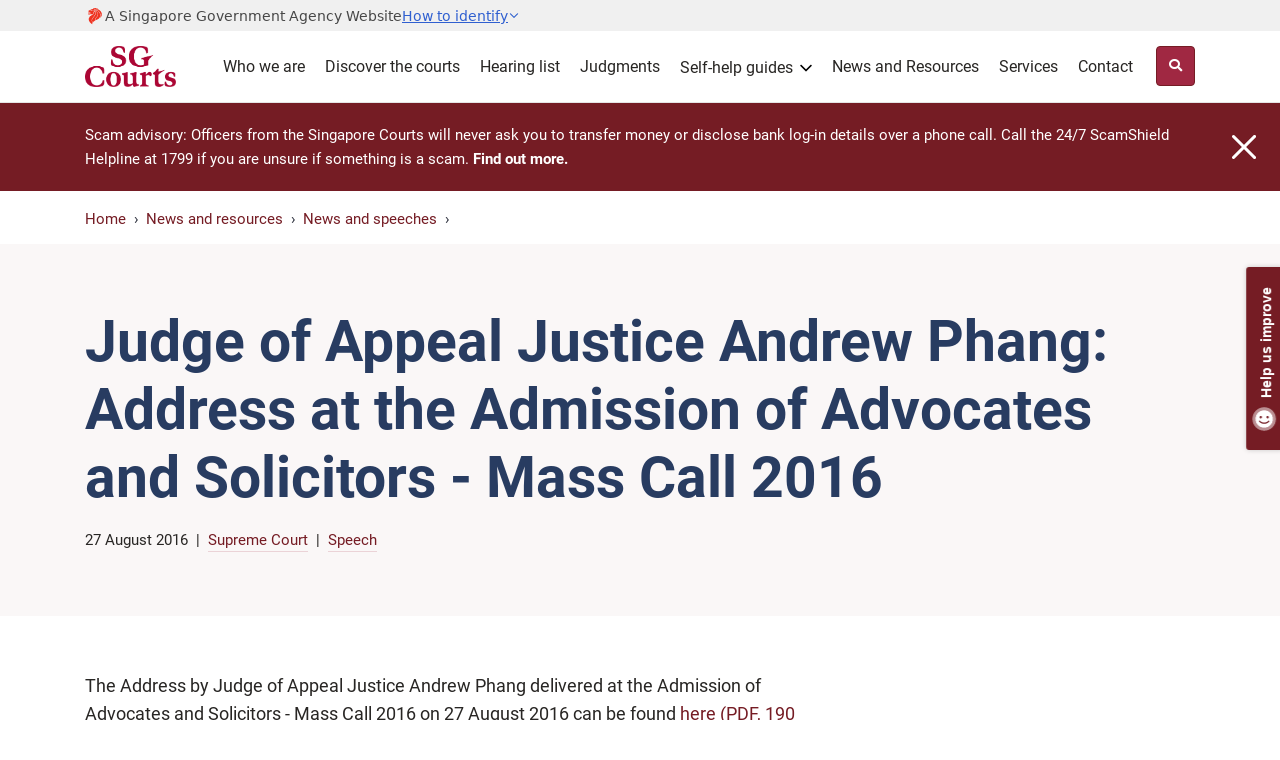

--- FILE ---
content_type: text/css
request_url: https://www.judiciary.gov.sg/ResourcePackages/OJP/assets/dist/css/ojp-loadbundle.min.css
body_size: 6400
content:
body{font-family:'Roboto_Regular',Arial,sans-serif;font-size:18px;font-weight:normal;letter-spacing:0;line-height:1.6;color:#282624;-webkit-font-smoothing:antialiased;-moz-osx-font-smoothing:grayscale}h1,.h1{font-size:57px}h2,.h2{font-size:35px;margin-bottom:1rem}h3,.h3{font-size:24px;margin-bottom:.5rem}h4,.h4{font-size:21px;margin-bottom:.5rem}h5,.h5{font-size:18px;margin-bottom:.5rem}*+h2,*+.h2{margin-top:3rem}*+h3,*+.h3,*+h4,*+.h4{margin-top:1.5rem}.h1,.h2,.h3,.h4,.h5,.h6,h1,h2,h3,h4,h5,h6{font-family:'Roboto_Bold',sans-serif;font-weight:normal;line-height:1.4}b,strong{font-family:'Roboto_Bold',sans-serif;font-weight:normal}a{color:#751c24;position:relative}a:focus{outline:5px solid rgba(11,129,218,.5)}a:visited:not(.btn):not(.list-item):not(.nav-link):not(.lvl-link):not(.dropdown-item){color:#4c2c92;border-bottom:1px solid #eee9f3}a:hover{color:#521419;text-decoration:none}img{max-width:100%;image-rendering:auto;image-rendering:-moz-crisp-edges;image-rendering:crisp-edges}hr{border-top:1px solid #d4d6d9;margin-top:40px}.desktop{display:block}.tablet,.mobile{display:none}.body-container{min-height:calc(100vh - 352px)}.sectionlanding-container,.main-content{max-width:730px}.width-540{max-width:540px}.pb-65{padding-bottom:65px}.rotate-180cw{transform:rotate(180deg);-ms-transform:rotate(180deg);-moz-transform:rotate(180deg);-webkit-transform:rotate(180deg);-o-transform:rotate(180deg);-webkit-transition:-webkit-transform .2s ease-in;-ms-transition:-ms-transform .2s ease-in;transition:transform .2s ease-in}.main-content{padding-bottom:65px}.sgds-masthead{font-size:.875rem;background-color:#f0f0f0;font-family:system-ui,-apple-system,"Segoe UI",Roboto,"Roboto_Regular","Helvetica Neue",Arial,"Noto Sans","Liberation Sans",sans-serif;color:hsl(0,0%,28%)}.sgds-masthead .container .row{padding-top:.1rem;padding-bottom:.1rem}.sgds-masthead .masthead-layout{display:block}.sgds-masthead .masthead-layout>div:first-child{display:flex;align-items:center;gap:.25rem}.sgds-masthead .masthead-layout .sg-crest{display:inline-flex;width:1.25rem;height:1.75rem;fill:#ef3320 !important;overflow-clip-margin:content-box;overflow:hidden}.sgds-masthead-button{display:inline-flex;color:hsl(222,63%,50%);align-items:center;cursor:pointer}.sgds-masthead-button-text{text-decoration:underline}.sgds-masthead-identify-icon{width:12px;height:21px;display:block;transform:rotate(180deg);user-select:none;transition:all .3s ease-in-out 0s;align-self:center}.sgds-masthead-identify-icon.show{transform:rotate(0deg)}.sgds-masthead-content{padding-top:2.5rem;padding-bottom:3rem;display:none;background-color:#f0f0f0;font-family:system-ui,-apple-system,"Segoe UI",Roboto,"Roboto_Regular","Helvetica Neue",Arial,"Noto Sans","Liberation Sans",sans-serif}.sfPageEditorWrp .sgds-masthead-content{display:block}.breadcrumb{background:#fff;padding:0;margin-bottom:0}.breadcrumb li{padding:12px 0}.breadcrumb li:first-child{padding-right:.5rem}.breadcrumb-item a{font-size:15px}.breadcrumb-item a,.breadcrumb-item.active,.breadcrumb-item a:visited,.breadcrumb-item.active:visited{color:#751c24 !important}.breadcrumb-item+.breadcrumb-item{padding-left:0}.breadcrumb-item+.breadcrumb-item::before{content:""}.breadcrumb-item::after,.breadcrumb-item+.breadcrumb-item::after{display:inline-block;padding-left:.5rem;color:#6c757d;content:url(/ResourcePackages/OJP/assets/dist/images/arrow-right.png);vertical-align:.1rem}.banner,.banner-guide,.detail-banner{background:#faf7f7;margin-bottom:56px}.banner .container .row,.detail-banner .container .row{min-height:0;-webkit-box-pack:justify;-webkit-justify-content:space-between;-ms-flex-pack:justify;justify-content:space-between;-webkit-box-align:center;-webkit-align-items:center;-ms-flex-align:center;align-items:center}.banner-guide .container .row{min-height:212px;-webkit-box-pack:justify;-webkit-justify-content:space-between;-ms-flex-pack:justify;justify-content:space-between;-webkit-box-align:center;-webkit-align-items:center;-ms-flex-align:center;align-items:center}.banner .caption,.banner-guide .caption,.detail-banner .caption{margin:4rem 0}.banner .caption h1,.banner-guide .caption h1,.detail-banner .caption h1{font-family:"Roboto_Bold",sans-serif;color:#283c61;margin:0 0 1rem;line-height:1.2}.banner .caption h3,.detail-banner .caption h3{font-family:'Roboto_Regular',sans-serif;color:#282624}.banner .image,.detail-banner .image{margin:1.1rem 0}.banner .image img,.detail-banner .image img{width:100%;border-radius:7px;max-width:380px;max-height:380px}.wide-banner,.dark-blue-banner,.grey-banner{position:relative;z-index:1}.wide-banner{background:#faf7f7;margin-bottom:56px}.dark-blue-banner{background:#12233d}.grey-banner{background:#f5f4f2}.wide-banner-img,.dark-blue-img,.grey-img{position:absolute;width:100%;height:100%;overflow:hidden;z-index:-1}.wide-banner-img img,.dark-blue-img img,.grey-img img{position:absolute;top:50%;transform:translateY(-50%);width:65%;height:auto}.wide-banner-img img,.dark-blue-img img{right:0}.grey-img img{left:0}.wide-banner-gradient{background:linear-gradient(90deg,#faf7f7 38%,rgba(238,236,233,0) 85%);z-index:1}.dark-blue-gradient{background:linear-gradient(90deg,#12233d 38%,rgba(18,35,61,0) 85%);z-index:1}.grey-gradient{background:linear-gradient(to left,#faf7f7 38%,rgba(250,247,247,0) 85%);z-index:1}.wide-banner .container .row,.dark-blue-banner .container .row,.grey-banner .container .row{min-height:0;-webkit-box-pack:justify;-webkit-justify-content:space-between;-ms-flex-pack:justify;justify-content:space-between;-webkit-box-align:center;-webkit-align-items:center;-ms-flex-align:center;align-items:center}.wide-banner .caption,.dark-blue-banner .caption,.grey-banner .caption{margin:4rem 0}.wide-banner .caption h1,.wide-banner .caption h4{font-family:"Roboto_Bold",sans-serif;color:#283c61;margin:0 0 1rem;line-height:1.2}.wide-banner.homepage .caption h1{font-family:Arsenal_Bold,sans-serif}.wide-banner .caption p{font-family:'Roboto_Regular',sans-serif;color:#282624}.dark-blue-banner .caption{color:#fff}a.primary-link,.content a{color:#751c24;border-bottom:1px solid #ebd3d7;padding-bottom:2px}a.primary-link:not([href^="tel:"]):not([href^="mailto:"])[target=_blank]::after,.content a:not([href^="tel:"]):not([href^="mailto:"])[target=_blank]::after{content:url("/ResourcePackages/OJP/assets/dist/images/external-link-red.svg");padding-left:.25rem;vertical-align:middle}a.nav-link[target=_blank]::after,a.list-item[target=_blank]::after,.file::after{display:none}a.primary-link:visited,.content a:visited:not(.list-item){color:#4c2c92;border-bottom:1px solid #eee9f3}a.primary-link:hover,.content a:hover{border-bottom:1px solid #751c24}.content a.anchor::before{content:url("/ResourcePackages/OJP/assets/dist/images/anchor-link.svg");padding-right:.4rem;vertical-align:middle}.content a.eservice::before{content:url("/ResourcePackages/OJP/assets/dist/images/eservice.svg");padding-right:.4rem;vertical-align:middle}.ext{color:#751c24}button,.btn,.content a.btn{border-radius:.25rem;background-color:#a02842;color:#fff;padding:.75rem 1rem;border:1px solid #751c24;text-align:center;vertical-align:middle;display:inline-block}.btn-small,.content a.btn-small{font-size:13px;padding:.5rem .75rem}.btn-home,.content a.btn-home{font-size:15px;padding:.5rem .75rem;margin:0 .5rem .5rem 0;border-radius:4px;display:inline-block}.btn-base{font-size:1rem}.btn-white,.content a.btn-white{background-color:#fff !important;color:#282624 !important;border:1px solid #d4d6d9 !important}.btn-white [class*=fa-]{color:#939599}.btn-toggle-filter,.button-filter-group{display:block}.btn-toggle-filter::before{content:url('/ResourcePackages/OJP/assets/dist/images/filter.svg');vertical-align:-2px;margin-right:.75rem;height:1rem;display:inline-block}button:focus,.btn:focus,.content a.btn:focus{outline:none;box-shadow:none}button:visited,.btn:visited,.content a.btn:visited{color:#fff;border:1px solid #751c24}button:hover,.btn:hover,.content a.btn:hover{background-color:#751c24;color:#fff}.btn-white:hover,.content a.btn-white:hover{background-color:#f7f7f9 !important}button.navbar-toggler:hover{background-color:transparent}button.sitesearch-toggler{padding:.75rem}button.sitesearch-toggler::before{font-family:'Font Awesome 5 Free';font-weight:900;content:"";font-size:13px;display:block}button.sitesearch-toggler.active::before{content:url('/ResourcePackages/OJP/assets/dist/images/close-sitesearch.svg');height:13px;width:13px}.carousel a[target=_blank]::after{display:none}.carousel a,.carousel a:hover{border:none}.carousel-indicators li{opacity:.6;background-color:#0e1524;border-radius:50%;width:.75rem;height:.75rem;margin-left:.375rem;margin-right:.375rem}.carousel-indicators .active{background-color:#98d0a1}.carousel-control-prev-icon,.carousel-control-next-icon{background-image:url(/ResourcePackages/OJP/assets/dist/images/arrow-prev.svg) !important}.carousel-control-next-icon{-moz-transform:scaleX(-1);-o-transform:scaleX(-1);-webkit-transform:scaleX(-1);transform:scaleX(-1)}.wide-banner.homepage{background:#faf7f7;margin-bottom:0;z-index:999}.wide-banner.homepage .wide-banner-img{width:100%;background:#dfccb6;background:linear-gradient(180deg,rgba(223,204,182,1) 0%,rgba(224,204,179,1) 72%,rgba(218,197,171,1) 100%);position:unset;height:unset;z-index:unset;text-align:center;vertical-align:top;overflow:hidden}.wide-banner.homepage .wide-banner-img img{position:relative;top:unset;transform:unset;width:100%;height:auto;max-width:1440px;max-height:200px}.wide-banner.homepage .wide-banner-img img.lr-fade{mask-image:linear-gradient(transparent,black 2%,black 98%,transparent 100%);-webkit-mask-image:linear-gradient(to right,transparent,black 2%,black 98%,transparent 100%)}.header-content{background:#eeece9;padding:40px 0}.header-content .site-title{display:block;margin:0 auto 40px auto;text-align:center;vertical-align:top;padding:0}.header-content .site-title h1{font-family:Arsenal_Bold,sans-serif;color:#283c61;margin:0 0 1rem;line-height:1.2;font-size:50px}.header-content .site-title p{font-family:'Roboto_Regular',sans-serif;color:#282624;font-size:1rem}.header-content .quick-links-title{display:block;margin:0 auto 25px auto;width:100%;text-align:center}.header-content .quick-links-title>div{display:block;margin:0;padding:0}.header-content .quick-links-title>div::before{position:relative;display:block;top:1.05rem;width:100%;background:#d4d6d9;height:2px;content:'';z-index:99}.header-content .quick-links-title p{position:relative;display:inline-block;font-family:'Roboto_Bold',sans-serif;color:#283c61;margin:0 auto;font-size:20px;font-weight:bold;padding:0 20px;background:#eeece9;z-index:100}.dark-blue-banner.highlights-content{color:#fff;padding:4rem 0}.highlights-content .row.panel-title{margin-bottom:2.25rem}.highlights-content .row.panel-title>div{position:relative;width:100%;padding-right:15px;padding-left:15px}.highlights-content .row.panel-title h2{font-family:'Roboto_Bold',sans-serif;margin-top:30px;color:#283c61}.self-help-guides .col-xs-12:first-child .card-title::before{content:url(/ResourcePackages/OJP/assets/dist/images/criminal.svg);padding-right:1rem;vertical-align:middle}.self-help-guides .col-xs-12:nth-child(2) .card-title::before{content:url(/ResourcePackages/OJP/assets/dist/images/civil.svg);padding-right:1rem;vertical-align:middle}.self-help-guides .col-xs-12:last-child .card-title::before{content:url(/ResourcePackages/OJP/assets/dist/images/family.svg);padding-right:1rem;vertical-align:middle}.services .court-services .card-title::before{content:url(/ResourcePackages/OJP/assets/dist/images/court-services.svg);padding-right:1rem;vertical-align:middle}.services .e-platforms .card-title::before{content:url(/ResourcePackages/OJP/assets/dist/images/e-platform.svg);padding-right:1rem;vertical-align:middle}.services .sale .card-title::before{content:url(/ResourcePackages/OJP/assets/dist/images/sale.svg);padding-right:1rem;vertical-align:middle}.overviewchildlist-wrapper .nav{padding-inline-start:0;padding-left:0}.overviewchildlist-wrapper .nav-item{border:1px solid #d4d6d9;box-sizing:border-box;border-radius:4px;padding:32px;margin:8px 0;list-style-image:none}.overviewchildlist-wrapper .nav-item::before{display:none}.overviewchildlist-wrapper a.nav-link,.overviewchildlist-wrapper a.nav-link:visited{color:#282624;word-break:break-word;word-wrap:break-word;padding:0;border:none}.overviewchildlist-wrapper a .pr-3{-webkit-box-flex:0;-ms-flex:0 0 100%;flex:0 0 100%;-ms-flex-preferred-size:96%;flex-basis:96%}.overviewchildlist-wrapper a h3{font-family:"Roboto_Bold",sans-serif;margin-top:0}.overviewchildlist-wrapper a:visited h3{color:#4c2c92}.overviewchildlist-wrapper .icon{color:#d4d6d9}.overviewchildlist-wrapper .icon i::before{font-size:25px}.acc-panel .headless-table:first-child table{margin-top:0}.acc-panel .headless-table:last-child table{margin-bottom:0}.headless-table table{width:100%;margin-top:1.5rem;margin-bottom:1.5rem}.headless-table tr td:first-child{font-family:'Roboto_Bold',sans-serif}.headless-table td{padding:1.5rem;border-bottom:1px solid #d4d6d9;vertical-align:top}.headless-table th p:last-child,.headless-table td p:last-child{margin-bottom:0}.note,.tip,.example{border-radius:4px;padding:1.5rem 2rem;margin:1.5rem 0}.note{border-top:6px solid #283c61;background:#eeeff2}.tip{border-top:6px solid #ffd975;background:#fdf6e6}.example{border-top:6px solid #a57cb8;background:#eee9f3}.note .title,.tip .title,.example .title{margin-bottom:.65rem}.note .title::before,.tip .title::before,.example .title::before{display:inline-block;vertical-align:top;padding-right:1rem}.col-md-8>div>div>.note:first-child{margin-top:0}.note p:last-child,.tip p:last-child,.example p:last-child,.note ul:last-child,.tip ul:last-child,.example ul:last-child{margin-bottom:0}.note .title::before{content:url(/ResourcePackages/OJP/assets/dist/images/note.svg)}.tip .title::before{content:url(/ResourcePackages/OJP/assets/dist/images/tip.svg)}.example .title::before{content:url(/ResourcePackages/OJP/assets/dist/images/example.svg)}.help-box,.call-to-action{position:relative;background:#faf7f7;border-radius:4px;z-index:0}.help-box{margin:4rem 0}.help-box.landing{margin:1rem 0 2.5rem}.call-to-action{margin-top:0;height:100%}.calendar-notes-icon{position:relative;display:inline-block}.info-icon{width:18px;height:18px;background-image:url('/ResourcePackages/OJP/assets/dist/images/note-small.svg');background-size:cover;background-repeat:no-repeat;cursor:pointer;border:none;display:inline-flex;justify-content:center;align-items:center;vertical-align:bottom;margin-bottom:4px}.note-text{font-family:'Roboto_Regular',Arial,sans-serif;visibility:hidden;width:250px;background-color:#101424;color:#fff;text-align:left;border-radius:5px;padding:10px;position:absolute;z-index:1;top:125%;left:50%;transform:translateX(-50%);box-shadow:0 8px 16px rgba(0,0,0,.2);white-space:normal;font-size:12px;line-height:1.4;opacity:0;transition:opacity .3s ease}.note-text::after{content:'';position:absolute;bottom:100%;left:50%;transform:translateX(-50%);border-width:5px;border-style:solid;border-color:transparent transparent #333 transparent}.calendar-notes-icon:hover .note-text{visibility:visible;opacity:1}.note-text.visible{display:block;opacity:1}.pb-65>div:first-child+.overviewchildgrid-wrapper{margin-top:1.5rem;min-height:400px}.eservices a::before{content:url("/ResourcePackages/OJP/assets/dist/images/eservice.svg")}.get-in-touch h2::before{content:url(/ResourcePackages/OJP/assets/dist/images/get-in-touch.svg);padding-right:1rem;vertical-align:middle}h2.write-to-us::before{content:url(/ResourcePackages/OJP/assets/dist/images/write-to-us.svg);padding-right:1rem;vertical-align:middle}.discover-the-courts-quote .quote-content::before{content:url(/ResourcePackages/OJP/assets/dist/images/open-quote.svg)}.footer-menu-2 ul li a[target=_blank]::after{content:url("/ResourcePackages/OJP/assets/dist/images/external-link-white.svg")}.footer-social-media ul li:not(.social-media-link) a[target=_blank]::after{content:url("/ResourcePackages/OJP/assets/dist/images/external-link-white.svg")}@media screen and (min-width:1200px){.top-header{display:block}}@media only screen and (max-width:1199.98px){.banner .caption h1,.detail-banner .caption h1{line-height:1.2}.banner .image{display:none}.wide-banner-img{display:none !important}}@media screen and (max-width:1023px){.sgds-masthead{font-size:.6875rem}.sgds-masthead .container,.sgds-masthead .container-fluid,.sgds-masthead .container-sm,.sgds-masthead .container-md,.sgds-masthead .container-lg,.sgds-masthead .container-xl,.sgds-masthead .container-xxl,.sgds-masthead .col{padding-left:0;padding-right:0}.sgds-masthead .container .row{padding-left:1.25rem;padding-right:1.25rem}.sgds-masthead-content{padding-top:1rem;padding-bottom:2rem}}@media screen and (min-width:992px){.btn-toggle-filter,.button-filter-group{display:none}.detail-banner .image img{box-shadow:0 6px 8px rgba(0,0,0,.12)}}@media screen and (max-width:991.98px){.banner .caption h1,.banner-guide .caption h1,.detail-banner .caption h1{line-height:1.4}.detail-banner .caption{margin-bottom:1.5rem}.detail-banner .image{margin:-1.5rem 0 0 0}.wide-banner-img{height:45vw;overflow:hidden}.homepage .wide-banner-img{display:none}.wide-banner-img{display:block;position:relative}.wide-banner-img img{top:0;transform:translate(0);width:100%}.grey-img{left:-15%}.dark-blue-img img,.grey-img img{width:100%}.dark-blue-gradient{background:linear-gradient(90deg,#12233d 0%,rgba(18,35,61,0) 79.55%)}.grey-gradient{background:linear-gradient(to left,#faf7f7 18%,rgba(250,247,247,0) 87.46%)}.wide-banner .caption h1{line-height:1.4}.banner .caption,.banner-guide .caption,.detail-banner .caption{margin:3rem 0}}@media only screen and (max-width:767.98px){body{font-size:16px}h1{font-size:39px}h2{font-size:28px;margin:40px 0 16px}h3{font-size:21px}h4{font-size:18px}.desktop{display:none}.tablet{display:block}.main-content{max-width:540px;padding-bottom:24px}.pb-65{padding-bottom:24px}.sgds-masthead .container .row{padding-left:.55rem;padding-right:.55rem}.banner{margin-bottom:40px}.banner-summary{font-size:18px !important}.dark-blue-banner{z-index:auto}.grey-banner{background:linear-gradient(to bottom,rgba(250,247,247,0) 20%,#faf7f7 48% 100%);z-index:auto}.dark-blue-img,.grey-img{height:45vw;overflow:hidden}.dark-blue-img,.grey-img{display:block;position:relative}.grey-img{left:0}.dark-blue-img img,.grey-img img{display:block;position:relative;top:0;transform:translate(0);width:100%}.dark-blue-gradient,.grey-gradient{background:transparent}.wide-banner .caption{margin:3rem 0}.dark-blue-banner .caption,.grey-banner .caption{margin:1rem 0 2.75rem}.wide-banner .caption h1{font-size:38px}.dark-blue-banner .caption h2,.grey-banner .caption h2{margin-top:0}.wide-banner .caption p{font-size:18px}.dark-blue-banner .caption p,.grey-banner .caption p{font-size:16px}.carousel-indicators li{width:.5rem;height:.5rem;margin-left:.25rem;margin-right:.25rem}.breadcrumb-item{display:none}.breadcrumb-item:last-child{display:block;padding-left:.5rem;padding-right:0}.breadcrumb-item::after,.breadcrumb-item+.breadcrumb-item::after{display:none}.breadcrumb-item+.breadcrumb-item::before{display:inline-block;padding-right:.5rem;content:url(/ResourcePackages/OJP/assets/dist/images/arrow-left.png);vertical-align:.1rem;float:none}.overviewchildlist-wrapper .nav-item{padding:16px}.overviewchildlist-wrapper a h3,.overviewchildgrid-wrapper a h3{font-size:18px}.overviewchildlist-wrapper a .pr-3{padding-right:0 !important}.overviewchildlist-wrapper a .pr-3 div{font-size:15px;font-weight:normal}.overviewchildlist-wrapper .icon i{display:none}.headless-table td{display:block;padding:.5rem 1rem 1rem}.headless-table tr td:first-child{border-bottom:none;padding-top:16px;padding-bottom:0}.headless-table tr:first-child td:first-child{padding-top:0}}@media screen and (max-width:575.98px){.tablet{display:none}.mobile{display:block}.logo h3{font-size:16px}.grey-banner{background:linear-gradient(to bottom,rgba(250,247,247,0) 20%,#faf7f7 44% 100%)}.width-540{max-width:100%}.sgds-masthead .container .row{margin-right:0;margin-left:0}}@media screen and (max-width:480px){.grey-banner{background:linear-gradient(to bottom,rgba(250,247,247,0) 20%,#faf7f7 39% 100%)}}@media screen and (max-width:414px){.grey-banner{background:linear-gradient(to bottom,rgba(250,247,247,0) 20%,#faf7f7 30% 100%)}}@media screen and (max-width:320px){.grey-banner{background:linear-gradient(to bottom,rgba(250,247,247,0) 17%,#faf7f7 27% 100%)}}@media print{body{-webkit-print-color-adjust:exact}a{text-decoration:none !important}tr{page-break-inside:auto}.banner .image,.btn-toggle-filter,.listing-search-filter{display:none !important}.banner{margin-bottom:0}.banner .caption{margin:2rem 0}.col-lg-8:not(.listing-wrapper){-ms-flex:0 0 66.666667%;flex:0 0 66.666667%;max-width:66.666667%}.col-lg-6{-ms-flex:0 0 50%;flex:0 0 50%;max-width:50%}.col-lg-4{-ms-flex:0 0 33.333333%;flex:0 0 33.333333%;max-width:33.333333%}}.last-updated-info{display:none}.metadata+.metadata::before,.list-item .document>.document-item-wrapper+.document-item-wrapper::before{content:"|";padding:0 .5rem;display:inline-block}.document-icon .pdf:before{content:url('/ResourcePackages/OJP/assets/dist/images/pdf.svg')}.document-icon .doc:before{content:url('/ResourcePackages/OJP/assets/dist/images/doc.svg')}.document-icon .excel:before{content:url('/ResourcePackages/OJP/assets/dist/images/excel.svg')}.document-icon .external:before{background:url(/ResourcePackages/OJP/assets/dist/images/external-link-red.svg) no-repeat top center;background-size:1.5rem}.checkbox input:checked+.label::before{background:url('/ResourcePackages/OJP/assets/dist/images/checkbox-selected.svg')}.main-nav{border-bottom:1px solid rgba(204,204,204,.5)}.main-nav>.container{padding-top:.2rem;padding-bottom:0}.main-nav .navbar.desktop-view{display:-ms-flexbox;display:flex}.main-nav .navbar.tablet-view{display:none}.navbar{padding:0;position:relative;margin-bottom:.2rem}.navbar-brand{padding-top:8px;padding-bottom:8px}.navbar-light .navbar-toggler{color:#000;border:none}.navbar-toggler{padding:0}.navbar-light .navbar-toggler-icon{background:none;width:auto;height:auto}.dropdown{position:inherit;line-height:1.4}.dropdown-toggle::after{display:none}.dropdown i{font-size:12px;padding:8px 0 0 5px}.dropdown i::before{color:#282624}.dropdown-toggle{display:inline-block}#toggle{width:25px;height:25px}#toggle div{width:100%;height:3px;background:#751c24;border-radius:20px;margin:4px auto;transition:all .3s;backface-visibility:hidden;float:none}.navbar .form-inline{margin-left:.82rem}.navbar-light .navbar-nav .nav-link,.navbar-light .navbar-nav .nav-link:visited{font-size:16px;color:#282624;padding:0;line-height:1.6}.desktop-view .megamenu-navbar.navbar-collapse-content{display:-ms-flexbox;display:flex;margin-left:auto;flex-wrap:nowrap !important}.desktop-view .megamenu-navbar .nav-link span{display:inline-block}.desktop-view .megamenu-navbar .nav-link .dropdown-icon.angle-down{width:12px;height:15px;display:inline-block;align-self:center;margin-top:-3px;margin-left:3px}.desktop-view .megamenu-navbar .nav-item{margin:0 10px 0 10px;padding:20px 0 16px 0;border-bottom:2px solid #fff}.desktop-view .megamenu-navbar .nav-item.show{border-bottom:2px solid #283c61}.main-nav .nav-link,.main-nav .nav-link:visited,.main-nav .dropdown-item{-webkit-tap-highlight-color:transparent;-webkit-touch-callout:none;-webkit-user-select:none;-khtml-user-select:none;-moz-user-select:none;-ms-user-select:none;user-select:none}.main-nav .nav-link:focus,.main-nav .dropdown-item:focus{outline:none !important}.carousel-announcements-wrapper{position:relative;background-color:#751c24;color:#fff}.carousel-announcements-wrapper .carousel{padding:1.25rem 0}.carousel-announcements-wrapper .carousel-inner-padded{padding:0 2rem}.carousel-announcements-wrapper .carousel-item{font-size:15px}.carousel-announcements-wrapper .carousel-item img{width:24px;height:24px;margin-right:.5rem}.carousel-announcements-wrapper .carousel-item a,.carousel-announcements-wrapper .carousel-item a:visited{font-family:'Roboto_Bold',sans-serif;color:#fff}.carousel-announcements-wrapper .carousel-control-prev,.carousel-announcements-wrapper .carousel-control-next{width:1rem;height:1rem;margin:auto}.carousel-announcements-wrapper .carousel-item .d-block p{margin-bottom:0 !important}.carousel-announcements-wrapper .carousel-announcements-close{position:absolute;top:0;bottom:0;right:0;cursor:pointer;z-index:1;display:-ms-flexbox;display:flex;-ms-flex-wrap:wrap;flex-wrap:wrap;-webkit-box-pack:justify;-webkit-justify-content:space-between;-ms-flex-pack:justify;justify-content:space-between;-webkit-box-align:center;-webkit-align-items:center;-ms-flex-align:center;align-items:center}.carousel-announcements-wrapper .carousel-announcements-close img,.carousel-announcements-wrapper .carousel-announcements-close svg{width:24px;height:24px;margin-right:1.5rem}@media(max-width:768px){.carousel-announcements-wrapper .carousel-item{font-size:12px}.carousel-announcements-wrapper .carousel-item img{width:18px;height:18px}.carousel-announcements-wrapper .carousel{padding:.75rem 0}.carousel-announcements-wrapper .carousel-inner-padded{padding:0 1.5rem}.carousel-announcements-wrapper .carousel-announcements-close img,.carousel-announcements-wrapper .carousel-announcements-close svg{width:20px;height:20px;margin-right:1rem}}@media(max-width:480px){.carousel-announcements-wrapper .carousel-item{font-size:10px}.carousel-announcements-wrapper .carousel-item img{width:16px;height:16px}.carousel-announcements-wrapper .carousel{padding:.5rem 0}.carousel-announcements-wrapper .carousel-inner-padded{padding:0 1rem}.carousel-announcements-wrapper .carousel-announcements-close img,.carousel-announcements-wrapper .carousel-announcements-close svg{width:18px;height:18px;margin-right:.75rem}}.megamenusearch-wrapper{display:none;background-color:#faf7f7;padding:1.5rem 0}.megamenusearch-wrapper.active{display:block}.banner-summary{font-size:24px;margin:1rem 0 .5rem}.banner-meta-wrapper{font-size:15px}.banner-taxon-title+.banner-taxon-title::before{content:",";padding-right:.5rem}.banner-edate::before{content:url('/ResourcePackages/OJP/assets/dist/images/calendar.svg');padding-right:.5rem;vertical-align:middle;display:inline-block}.banner-edate>.label{font-family:'Roboto_Bold',sans-serif}.quick-links-dropdown .content-item .btn{width:100%;background:#fff;border:solid 1px #d4d6d9;padding:20px 30px;display:flex;align-items:center;justify-content:left;color:#16181b;text-decoration:none;position:relative;z-index:1!important}.quick-links-dropdown .content-item .btn img{display:inline-block;flex-shrink:0;margin-right:20px;width:32px;height:32px}.quick-links-dropdown .content-item .btn span{display:inline-block;font-size:1.1rem;width:100%;text-align:left;white-space:normal;padding-right:15px;font-weight:700}.quick-links-dropdown .content-item .btn .dropdown-icon.angle-down{width:12px;height:15px;display:inline-block;margin-top:0;margin-left:auto;margin-right:0}.quick-links-dropdown.other-row{margin-top:15px}.highlights-slider{min-height:450px;max-height:765px}.highlights-slider .nav-indicators{color:transparent}.highlights-slider .nav-indicators li::before{content:"" !important;display:none !important}.tns-visually-hidden{display:none !important}.highlights-slider .tns-item{position:relative;min-width:1110px;max-width:1110px;max-height:624px;-webkit-backface-visibility:hidden;backface-visibility:hidden;transition:-webkit-transform .6s ease-in-out;transition:transform .6s ease-in-out;transition:transform .6s ease-in-out,-webkit-transform .6s ease-in-out;padding-left:15px;padding-right:15px}.highlights-slider .tns-item .img-container{border-radius:6px;background-color:rgba(255,255,255,.1);min-height:624px}.highlights-slider .tns-item .img-container,.highlights-slider .tns-item img{width:100%;display:block;overflow:hidden;min-width:1110px;max-width:1110px;max-height:624px}.highlights-slider .carousel-caption{position:relative;left:15px;bottom:0;right:0;z-index:10;padding:0 55px 40px 40px;color:#fff;text-align:left;display:block}.highlights-slider .carousel-caption.carousel-caption-ready{position:absolute}.highlights-slider .carousel-caption .type-line{display:block;font-size:.8rem;margin-bottom:0}.highlights-slider .carousel-caption .type-line .type-item{display:inline-block}.highlights-slider .carousel-caption .type-line .divider-item{display:inline-block;margin:0 5px}.highlights-slider .carousel-caption .type-line .date-item{display:inline-block}.highlights-slider .carousel-caption a{display:block;margin:5px 0 5px 0;font-size:1.9rem;color:#fff !important;text-decoration:none !important;border:0;padding:0}.highlights-slider .carousel-caption a h5{display:block;font-size:1.9rem}.highlights-slider .carousel-caption a:hover{color:rgba(255,255,255,.8) !important}.highlights-slider .carousel-caption .synopsis-line{display:block;font-size:.95rem;margin-bottom:0}.highlights-slider .tns-item.img-hover-zoom{overflow:hidden}.highlights-slider .tns-item:not(.highlight-active){opacity:1}.highlights-slider .nav-controls{display:block;width:100%;overflow:hidden;position:relative;margin-top:20px}.highlights-slider .nav-buttons{display:block;position:absolute;right:10px;top:2px}.highlights-slider.loading-entry .nav-buttons{position:relative !important;right:0 !important;top:0 !important;float:right !important;margin-right:-15px;margin-top:2px}.highlights-slider.loading-entry .nav-buttons .btn,.highlights-slider.loading-entry .nav-buttons .btn.disabled{background:rgba(255,255,255,.1) !important;border:1px solid #fff !important;cursor:default !important;opacity:.5 !important}.highlights-slider .nav-buttons .btn.disabled .carousel-control-prev-icon,.highlights-slider .nav-buttons .btn.disabled .carousel-control-next-icon{background-image:url(/ResourcePackages/OJP/assets/dist/images/arrow-prev-disabled.svg) !important}.highlights-slider .nav-buttons .btn.disabled .carousel-control-next-icon{-moz-transform:scaleX(-1);-o-transform:scaleX(-1);-webkit-transform:scaleX(-1);transform:scaleX(-1)}.overviewchildgrid-wrapper{font-size:15px}.overviewchildgrid-wrapper .col-md-4{margin-bottom:1.5rem}.overviewchildgrid-wrapper .grid-item,.latestnews-wrapper .grid-item{border:1px solid #d4d6d9;box-sizing:border-box;border-radius:4px;padding:1.5rem;list-style-image:none;height:100%}.overviewchildgrid-wrapper a.nav-link,.latestnews-wrapper a.nav-link{color:#282624 !important;word-break:break-word;word-wrap:break-word;padding:0;border:none}.overviewchildgrid-wrapper a h3{font-family:"Roboto_Bold",sans-serif;margin-top:0}.overviewchildgrid-wrapper a:visited h3{color:#4c2c92}.listing-wrapper .list-item,.detail-wrapper .document-item{display:block;border:1px solid #d4d6d9 !important;box-sizing:border-box;border-radius:.25rem;padding:1.5rem !important;margin:0 0 1rem;position:relative}.listing-wrapper .list-item h4,.detail-wrapper .document-item h4,.featured-item h4,.latestnews-wrapper h4{color:#282624;margin:0;margin-bottom:.5rem;border-bottom:none!important}.listing-wrapper a.list-item:visited h4,.detail-wrapper a.document-item:visited h4,.featured-item a:visited h4,.latestnews-wrapper a:visited h4{color:#4c2c92}.listing-search .form-control,.listing-search .accordion-wrapper,.listing-search .k-dropdown{font-size:15px}.listing-search .accordion-wrapper{margin:1rem 0}.listing-search .accordion{padding:1rem 2.75rem 1rem 1rem}.listing-search .accordion-active{color:#282624}.listing-search .acc-panel{padding:0 1rem 1rem}.listing-search .accordion::after{right:1rem}.listing-search-filter .modal-title{display:none}.listing-search-filter.mobile .modal-title{display:block}.listing-wrapper .metadata-wrapper{line-height:1}.listing-wrapper .metadata,.detail-wrapper .metadata{color:#51565f;font-size:13px}.listing-wrapper .metadata.courts,.latestnews-wrapper .metadata.courts{color:#751c24;font-size:11px;text-transform:uppercase}.listing-wrapper .synopsis,.document-item .synopsis{color:#282624;font-size:15px;margin:0;margin-bottom:.5rem}.latestnews-wrapper{background:#eeece9;background-size:cover}.auction-icon::before{content:url('/ResourcePackages/OJP/assets/dist/images/gavel.svg');margin-right:1rem;vertical-align:middle;display:inline-block;width:24px;height:24px}.location-icon::before{content:url('/ResourcePackages/OJP/assets/dist/images/location.svg');margin-right:1rem;vertical-align:middle;display:inline-block;width:24px;height:24px}.location-white-icon::before{content:url('/ResourcePackages/OJP/assets/dist/images/location-white.svg');margin-right:1rem;vertical-align:middle;display:inline-block;width:24px;height:24px}.calendar-icon::before{content:url('/ResourcePackages/OJP/assets/dist/images/calendar.svg');margin-right:1rem;vertical-align:middle;display:inline-block;width:24px;height:24px}.judge-icon::before{content:url('/ResourcePackages/OJP/assets/dist/images/judge.svg');margin-right:.5rem;vertical-align:middle;display:inline-block;width:24px;height:24px}.wheelchair-icon::before{content:url('/ResourcePackages/OJP/assets/dist/images/wheelchair.svg');vertical-align:top;display:inline-block;width:24px;height:24px}.accordion-wrapper{margin:24px 0}.accordion-inner-wrap{background:#fff;border:1px solid #d4d6d9;border-radius:4px;cursor:pointer;transition:.4s;margin-bottom:1rem}.accordion-inner-wrap:last-child{margin-bottom:0}button.accordion{font-family:'Roboto_Bold',sans-serif;color:#282624;background:transparent;border:none;padding:1.5rem 2.75rem 1.5rem 1.5rem;width:100%;text-align:left;-ms-flex-pack:justify;justify-content:space-between;position:relative}.acc-panel{padding:0 1.5rem 1.5rem;display:none;overflow:hidden}.socialshare-wrapper{font-size:15px}.socialshare-wrapper img.socialshare-icon{width:16px;height:16px;margin-right:.5rem}.hearingsearch-wrapper,.hearinglist-wrapper{max-width:100%;margin:0 auto}.hearingsearch-wrapper .banner-summary{margin-bottom:2rem}.hearingsearch-wrapper .input-wrapper{margin-bottom:1rem}.hearingsearch-wrapper .k-dropdown{min-width:150px}.hearingsearch-wrapper .k-input,.hearingsearch-wrapper input{height:100%;min-height:3rem}.hearingsearch-wrapper .btn .fa-search{font-size:1rem}.hearingsearch-wrapper .btn-toggle-filter{display:inline}.hearingsearch-wrapper .form-control,.hearingsearch-wrapper .btn,.hearingsearch-wrapper .k-dropdown-wrap .k-input,.hearingsearch-wrapper .k-input{font-size:18px;padding:.75rem 1rem}.hearingsearch-wrapper .listing-search-filter{margin-top:0}.hearing-icon::before{content:url('/ResourcePackages/OJP/assets/dist/images/hearing-icon.svg')}.guidelisting-wrapper{margin-bottom:4rem;border:solid 1px #d4d6d9;padding:1.5rem;border-radius:4px}.guidelisting-wrapper h3{margin-top:0}.guidelisting-wrapper ul{margin-bottom:0}.guidelisting-wrapper li{line-height:1.8;font-size:15px}.guidelisting-wrapper .active-page{color:#282624;font-family:'Roboto_Bold',sans-serif}.widget-content-card.generic-content-card .quote-content-white::before{content:url(/ResourcePackages/OJP/assets/dist/images/open-quote-white.svg)}@media screen and (min-width:576px){.dropdown-container{max-width:540px}.highlights-slider .tns-item{min-width:540px;max-width:540px;min-height:639px;max-height:639px;padding-left:15px;padding-right:15px}}@media screen and (min-width:768px){.dropdown-container{max-width:720px}.navbar{justify-content:space-between;-ms-flex-pack:justify}.highlights-slider .tns-item{min-width:720px;max-width:720px;min-height:388px;max-height:388px;padding-left:15px;padding-right:15px}}@media screen and (min-width:992px){.dropdown-container{max-width:960px}.highlights-slider .tns-item{min-width:960px;max-width:960px;min-height:523px;max-height:523px;padding-left:15px;padding-right:15px}}@media(min-width:1200px){.dropdown-container{max-width:1140px}.desktop-view .navbar-collapse{display:-webkit-inline-flex !important;display:-ms-inline-flexbox !important;display:inline-flex !important}.highlights-slider .tns-item{min-width:1140px;max-width:1140px;min-height:624px;max-height:624px;padding-left:15px;padding-right:15px}}@media(max-width:1199.98px){.dropdown{position:relative;margin-left:0;border-bottom:none}.dropdown i{display:block;position:absolute;top:25px;right:0;padding:8px 0 8px 80px}.main-nav .navbar.desktop-view{display:none !important}.main-nav .navbar.tablet-view{display:-ms-flexbox;display:flex;-ms-flex-wrap:wrap;flex-wrap:wrap;-ms-flex-align:center;align-items:center;-ms-flex-pack:justify;justify-content:space-between}.navbar{padding:0}.navbar div{float:none}.navbar .form-inline{display:none}.navbar .menu-line{width:calc(var(--vw,1vw)*100) !important;position:absolute;left:50%;top:0;-webkit-transform:translateX(-50%);transform:translateX(-50%);border:none;height:1px;margin:.2rem 0;padding:0;color:rgba(204,204,204,.5);background-color:rgba(204,204,204,.5)}.navbar-brand{padding-top:.75rem;padding-bottom:.75rem}.navbar-light .navbar-nav .nav-link{font-size:16px}.navbar-nav{padding-bottom:10px}.navbar-nav .nav-link{color:#751c24;padding:0;width:100%;font-size:16px}.navbar-collapse{background:#fff;padding-top:22px}.navbar-collapse-content{overflow:hidden}.tablet-dropdown-menu .navbar-collapse{border-top:1px solid rgba(204,204,204,.5);z-index:9999;padding-top:0;padding-bottom:30px}.quick-links-dropdown:not([data-childrows="0"]):not([data-childrows="1"]):not([data-childrows="2"]) .content-item:first-child{padding-left:15px;padding-right:8px}.quick-links-dropdown:not([data-childrows="0"]):not([data-childrows="1"]):not([data-childrows="2"]) .content-item:not(:first-child):not(:last-child){padding-left:8px;padding-right:8px}.quick-links-dropdown:not([data-childrows="0"]):not([data-childrows="1"]):not([data-childrows="2"]) .content-item:last-child{padding-left:8px;padding-right:15px}}@media(max-width:1024px){.carousel-announcements-wrapper .carousel-announcements-close img,.carousel-announcements-wrapper .carousel-announcements-close svg{margin-right:1rem}}@media(max-width:991.98px){.carousel-announcements-wrapper .carousel-announcements-close img,.carousel-announcements-wrapper .carousel-announcements-close svg{margin-right:.7rem}.quick-links-dropdown .content-item .btn{padding:0 20px;min-height:69px}.quick-links-dropdown .content-item .btn img{margin-right:15px}}@media(max-width:767.98px){.quick-links-dropdown:not([data-childrows="0"]):not([data-childrows="1"]):not([data-childrows="2"]) .content-item:first-child{padding-left:15px;padding-right:15px}.quick-links-dropdown:not([data-childrows="0"]):not([data-childrows="1"]):not([data-childrows="2"]) .content-item:not(:first-child):not(:last-child){padding-left:15px;padding-right:15px}.quick-links-dropdown:not([data-childrows="0"]):not([data-childrows="1"]):not([data-childrows="2"]) .content-item:last-child{padding-left:15px;padding-right:15px}.quick-links-dropdown .content-item:not(:last-child){margin-bottom:15px}.quick-links-dropdown .content-item .btn{padding:20px 30px}}@media(max-width:575.98px){.carousel-announcements-wrapper .carousel-item img{display:block;margin-bottom:1rem}.carousel-announcements-wrapper .carousel-announcements-close{top:1rem;bottom:auto}.carousel-announcements-wrapper .carousel-announcements-close img,.carousel-announcements-wrapper .carousel-announcements-close svg{margin-right:1rem}.carousel-announcements-wrapper .carousel-item.no-icon-image.active,.carousel-announcements-wrapper .carousel-item.no-icon-image.active~.carousel-control-prev,.carousel-announcements-wrapper .carousel-item.no-icon-image.active~.carousel-control-next{padding-top:1.5rem}.dark-blue-banner.highlights-content{padding:3rem 0}.highlights-content .row.panel-title h2{margin-bottom:0}.highlights-slider .tns-item{width:100%;min-width:310px;max-width:545px;min-height:376px;max-height:682px;padding-left:5px;padding-right:5px}}@media print{.megamenusearch-wrapper{display:none !important}.navbar.desktop-view{display:flex !important}.navbar.tablet-view{display:none !important}.navbar-toggler,.navbar-toggler-icon{display:none !important}.dropdown-menu{display:none !important}.tablet-view .child-nav{display:none !important}}@media all and (-ms-high-contrast:none),(-ms-high-contrast:active){.dropdown-menu li{display:inline-flex;width:100%}}

--- FILE ---
content_type: text/css
request_url: https://www.judiciary.gov.sg/ResourcePackages/OJP/assets/dist/css/ojp-mainbundle.min.css
body_size: 11882
content:
.bottom-line{border-bottom:4px solid #751c24}.form-control{height:3rem;border:1px solid #d4d6d9}.form-control:focus{box-shadow:none;border:1px solid #d4d6d9}.card{border:1px solid #d4d6d9}.noscroll{overflow:hidden!important}.scroll-top{display:none;position:fixed;width:49px;height:49px;background:#a02842;border:1px solid #751c24;border-radius:4px;bottom:2.5rem;right:2.5rem;z-index:10;cursor:pointer}.scroll-top::before{font-family:'Font Awesome 5 Free';font-weight:900;content:"";position:absolute;top:10px;left:16px;color:#fff;font-size:16px}.scroll-top:hover{background:#751c24}.footer{background:#0e1524;color:#fff;overflow-x:hidden}.footer .container{padding-top:40px;padding-bottom:40px}.footer h3{font-family:'Arsenal',sans-serif;font-size:24px;color:#fff;text-transform:uppercase;margin-bottom:1.5rem}.footer-menu-1 p{font-family:'Roboto_Bold',sans-serif;margin-top:8px}.footer-menu-1 .col-lg-6 ul,.footer-menu-1 .col-md-6 ul{-webkit-columns:2;-moz-columns:2;columns:2;-webkit-column-gap:0;-moz-column-gap:0;column-gap:0}.footer-menu-1 ul li{margin-bottom:1rem}.footer-menu-2 ul li{display:inline-block}.footer-menu-2 ul img{padding-left:6px}.footer-menu-2 ul li{margin-right:24px}.footer-social-media{margin-top:45px}.footer-menu-1 ul,.footer-menu-2 ul,.footer-social-media ul{list-style:none;padding-inline-start:0;padding-left:0}.footer-menu-1 ul li a,.footer-menu-2 ul li a,.footer-social-media ul li a{font-size:15px;color:#fff;padding-bottom:2px;border-bottom:1px solid #51565f}.footer-menu-2 ul li a[target=_blank]::after{padding-left:6px;vertical-align:middle}.footer-menu-1 ul li a:visited,.footer-menu-2 ul li a:visited,.footer-social-media ul li a:visited{color:#fff !important;border-bottom:1px solid #51565f !important}.footer-menu-1 ul li a:hover,.footer-menu-2 ul li a:hover,.footer-social-media ul li a:hover{color:#fff;text-decoration:none;border-bottom:1px solid #fff !important}.footer-social-media .sf_colsIn.col-lg-12{text-align:right}.footer-social-media ul li{display:inline-block}.footer-social-media ul img{padding:0;margin:0}.footer-social-media ul li{margin-right:24px}.footer-social-media ul li.social-media-link{margin-right:22px}.footer-social-media ul li.social-media-link:last-of-type{margin-right:0}.footer-social-media ul li:not(.social-media-link) a[target=_blank]::after{padding-left:6px;vertical-align:middle}.footer-social-media ul li.social-media-link a{border-bottom:0 !important}.copyright{margin-top:10px}.copyright p{font-size:15px;text-align:right;margin-bottom:0}.hr-line{margin:16px 0 24px 0}.hr-line hr{margin:0}.close:not(:disabled):not(.disabled):focus,.close:not(:disabled):not(.disabled):hover{opacity:1}.sgds-masthead-button:hover{color:hsl(221,64%,55%)}.sgds-masthead-button-text:hover{color:hsl(221,64%,55%)}.sgds-masthead-content .content-grid{display:block}.sgds-masthead-content .content-grid>div:first-child{display:grid;grid-template-columns:repeat(auto-fit,minmax(300px,1fr));gap:10rem}.sgds-masthead-content .content-grid .icon{line-height:1.5rem}.sgds-masthead-content .content-grid a.trusted-websites-link{display:inline-flex;align-items:center;margin-left:.125rem;color:hsl(222,63%,50%);text-decoration:none;border-bottom:0}.sgds-masthead-content .content-grid a.trusted-websites-link::after{content:none !important}.sgds-masthead-content .wrapper{display:flex;gap:1rem;font-size:1rem}.sgds-masthead-content .wrapper .banner-icon{width:1.125rem}.sgds-masthead-content .wrapper .banner-icon path{fill:hsl(0,0%,28%)}.sgds-masthead-content .wrapper .content .title{font-weight:600;margin-bottom:.5rem}.sgds-masthead-content .wrapper .content article{line-height:1.5rem}.sgds-masthead-content .wrapper .banner-icon svg{line-height:1.5rem}.sgds-masthead-content .wrapper .banner-icon-inline path{fill:hsl(0,0%,28%)}.sgds-masthead-content.show{display:block}a.trusted-websites-link{display:inline-flex;align-items:center;color:hsl(222,63%,50%);margin-left:.125rem}a.trusted-websites-link svg{margin-left:.125rem;fill:hsl(222,63%,50%)}a.trusted-websites-link:hover{color:hsl(221,64%,55%)}a.trusted-websites-link:hover svg{fill:hsl(221,64%,55%)}.sjc-banner{background:#0b4e80}.sjc-banner .caption h1,.sjc-banner .caption p{color:#fff}.sjc-banner .wide-banner-gradient{background:linear-gradient(90deg,#0b4e80 38%,rgba(238,236,233,0) 85%)}.breadcrumb-item a:hover{text-decoration:none;border-bottom:1px solid #751c24}abbr[title]{border-bottom:1px dashed #282624;text-decoration:none}#tooltip{font-size:15px;color:#fff;background:#0e1524;border:1px solid #d4d6d9;box-shadow:0 2px 8px rgba(0,0,0,.12);border-radius:4px;padding:1rem;width:350px}#tooltip::after{display:none}.glossarizer_replaced{border-bottom:1px dashed #282624;cursor:help;display:inline}.content ul{list-style:none;list-style-image:url([data-uri]);padding-inline-start:0;padding-left:1rem}.content ul>li::before{font-family:'Font Awesome 5 Free';font-weight:900;content:"";font-size:.4rem;color:#d4d6d9;display:inline-block;font-weight:bold;width:1rem;margin-left:-1rem;vertical-align:middle}.content ul>ul{padding-left:1.75rem}.content ol{padding-inline-start:1.2rem}.ticks>ul>li::before,.crosses>ul>li::before{font-family:'Font Awesome 5 Free';font-weight:900;width:1.75rem;margin-left:-1.75rem;font-size:1.25rem}.ticks>ul>li::before{content:"";color:#01b99d}.crosses>ul>li::before{content:"";color:#b00020}.eservices,.court-popular-forms{background:#faf7f7;border-radius:4px;padding:32px;margin-top:24px}.eservices h2{margin-top:0}.eservices a::before{padding-right:.4rem;vertical-align:middle}.eservices a[target=_blank]::after{display:none}.court-popular-forms .header-title{font-size:1.5rem;font-family:Roboto_Bold,sans-serif;margin-bottom:1rem}.court-popular-forms .row>*{padding-left:.75rem;padding-right:.75rem;margin-bottom:1rem}.court-popular-forms .row>*:last-child{margin-bottom:0}sup{font-size:10px}.footnotes{margin:48px 0 32px}.footnotes h4{margin-top:0}.footnotes p{margin-bottom:8px}.footnotes a{font-size:15px}.footnotes sup a{font-size:10px;margin-right:2px}.pb-65>div:first-child+.overviewchildgrid-wrapper{min-height:0}.overviewchildlist-wrapper .nav-item:hover{background:#f7f7f9;box-shadow:0 2px 8px rgba(0,0,0,.12);cursor:pointer}.overviewchildlist-wrapper .nav-item:hover h3{color:#751c24}.overviewchildlist-wrapper .nav-item:hover .icon{color:#51565f}.tabbed-content{background:#fff;border:1px solid #eaecef;border-radius:4px;max-width:100%;margin:1em auto}.tabs ul{margin:0;padding:.75rem .75rem 0;border-bottom:1px solid #eaecef}.tabs ul li a{color:#282624;padding:.75rem 0;margin:0 .75rem}.tabs ul li a:hover,.tabs ul li a.active{font-family:'Roboto_Bold',sans-serif;color:#751c24;border-bottom:4px solid #751c24}.tab-section{margin-bottom:2px}.tab-section::before{cursor:pointer;padding:1rem;display:block}.tab-section.active::before{font-family:'Roboto_Bold',sans-serif;color:#751c24;background:#f7f7f9;border-bottom:4px solid #751c24}.tab-section.active .tab-ctnt{padding:1.5rem;-webkit-transition:opacity .5s ease-in-out;-moz-transition:opacity .5s ease-in-out;-o-transition:opacity .5s ease-in-out;-ms-transition:opacity .5s ease-in-out;transition:opacity .5s ease-in-out}.tabbed-content .tabs{display:none}.tabbed-content .tab-section{min-height:2em;margin-bottom:0}.tabbed-content .tab-section::before{content:attr(data-title)}.tabbed-content .tab-section .tab-ctnt{opacity:0;visibility:hidden;height:0}.tabbed-content .tab-section.active .tab-ctnt{opacity:1;visibility:visible;height:auto}.tab-ctnt h3{margin-top:0}.tab-ctnt p:last-child{margin-bottom:0}.default-table,.colour-table{display:block;width:100%;overflow-x:auto}.default-table table,.colour-table table{width:100%;margin-top:1.5rem;margin-bottom:1.5rem}.default-table th{background:#faf7f7;font-family:'Roboto_Bold',sans-serif;font-weight:normal;color:#282624;padding:1rem 1.5rem}.default-table td{padding:1.5rem;border-bottom:1px solid #d4d6d9;vertical-align:top}.colour-table th{font-family:'Roboto_Bold',sans-serif;padding:16px;width:50%}.colour-table th:first-child{background:#e6f8f5;border-top:4px solid #016f5e}.colour-table th:last-child{background:#f8d7da;border-top:4px solid #7b0016}.colour-table td{padding:24px 28px;vertical-align:top}.sticky-table{position:relative;width:100%;z-index:1;margin:auto;overflow-x:scroll !important;margin-bottom:1.5rem;background-image:linear-gradient(to right,white,white),linear-gradient(to right,white,white),linear-gradient(to right,rgba(0,0,20,.15),rgba(255,255,255,0)),linear-gradient(to left,rgba(0,0,20,.15),rgba(255,255,255,0));background-position:left center,right center,left center,right center;background-repeat:no-repeat;background-color:#fff;background-size:20px 100%,20px 100%,20px 100%,20px 100%;background-attachment:local,local,scroll,scroll}.sticky-table::-webkit-scrollbar{-webkit-appearance:none}.sticky-table::-webkit-scrollbar-track{background:#fff}.sticky-table::-webkit-scrollbar-thumb{border-radius:7px;border-top:4.5px solid #fff;border-bottom:5px solid #fff;background-color:rgba(0,0,0,.4)}.sticky-table table{margin-top:0;margin-bottom:0}.sticky-table th{position:-webkit-sticky;position:sticky;top:0;z-index:3}.sticky-table th:first-child{left:0;z-index:5}.sticky-table tr td:first-child{background:#fff;position:-webkit-sticky;position:sticky;left:0;z-index:1}.default-table th p:last-child,.default-table td p:last-child,.colour-table th p:last-child,.colour-table td p:last-child{margin-bottom:0}.help-box img,.call-to-action img{position:absolute;top:0;right:0;z-index:-1;height:100%;border-radius:4px}.help-box .desktop,.call-to-action .desktop{display:block}.help-box .mobile,.call-to-action .mobile{display:none}.help-box-gradient,.call-to-action-gradient{background:linear-gradient(90deg,#faf7f7 50%,rgba(238,236,233,0) 88.33%);z-index:0;border-radius:4px}.call-to-action-gradient{height:100%}.help-box-container,.call-to-action-container{padding:32px;height:100%}.call-to-action-container .row{height:100%}.call-to-action-container .row .col-lg-8{display:flex;flex-direction:column}.call-to-action-container .row .col-lg-8 .top{flex-grow:1}.help-box h2,.call-to-action h2,.help-box h3{color:#283c61;margin-top:0}.help-box a.btn,.call-to-action a.btn{color:#fff;padding:12px 16px}.social-media{font-family:'Roboto_Bold',sans-serif;text-align:center;margin-top:16px}.social-media .fa-facebook-f,.social-media .fa-linkedin-in{color:#fff;width:32px;height:32px;line-height:32px;border-radius:50%;vertical-align:middle;margin-left:10px}.social-media .fa-facebook-f{background-color:#0b4e80}.social-media .fa-linkedin-in{background-color:#007ab9}.services{margin:4rem 0}.self-help-guides .col-xs-12>div,.self-help-guides .col-xs-12>div>div,.sidebar>div,.sidebar>div>div{height:100%}.self-help-guides .card{border:1px solid #d4d6d9;height:100%}.services a:nth-child(3) .card{margin-top:1.5rem}.services a:not(:last-child) .card{border:1px solid #e0deda;margin-bottom:1rem}.self-help-guides .card-body,.services .card-body{padding:1.5rem 1.5rem 1rem}.self-help-guides .card-title,.services .card-title{color:#282624}.services .card-title{margin-bottom:.25rem}.self-help-guides .card-text,.services .card-text{font-size:15px;color:#51565f;padding-left:3rem}.self-help-guides .text-muted{background:#faf7f7;font-size:13px;color:#51565f !important;padding:1rem 1.5rem 1.5rem}.self-help-guides a:hover .card,.services a:hover .card{box-shadow:0 2px 8px rgba(0,0,0,.12)}.self-help-guides a:focus .card,.services a:focus .card{outline:5px solid rgba(11,129,218,.5)}.sidebar-box{position:relative;background:linear-gradient(to bottom,#12233d 0%,rgba(18,35,61,0) 79.55%);border-radius:4px;height:100%;overflow:hidden}.sidebar-img img{position:absolute;top:0;right:0;z-index:-1;height:100%;border-radius:4px}.sidebar-text{color:#fff;padding:2.5rem 2rem}.related-sites{margin:2rem 0 .75rem}.related-sites h5,.related-sites .sicc,.related-sites .sjc,.social-media-info h5,.social-media-info .social-links,.social-media-info a img{display:inline-block}.related-sites h5{vertical-align:middle;margin-top:9px}.related-sites .sicc{margin:0 1.25rem 0 2.25rem}.related-sites .sicc a,.related-sites .sjc a{border-bottom:none}.related-sites .sicc a::after{display:none}.social-media-info{margin:.75rem 0 2rem}.social-media-info h5:first-child{padding-right:.25rem}.social-media-info h5:nth-child(3){padding:0 .25rem 0 1.5rem}.social-media-info a img{margin:0 .5rem}.social-media-info a,.social-media-info a:hover{border-bottom:none}.social-media-info a[target=_blank]::after{display:none}.social-media-info .social-links a:last-child img{margin:0 0 0 .5rem}.social-media-info .homepage-social-media a img{margin:0 .45rem}.social-media-info .homepage-social-media a:first-of-type{margin-left:10px}.popular-enquiries h1{font-size:35px;margin-bottom:1rem;text-align:center}.popular-enquiries p{margin-bottom:1.5rem;text-align:center}.popular-enquiries .input-group{margin-bottom:2rem}.grey-box{margin-bottom:1.5rem}.grey-box>div{background:#faf8f8;padding:2rem;height:100%}.grey-box h3{margin-bottom:1rem}.grey-box ul{margin-bottom:0}.grey-box a{line-height:2}.get-in-touch{background:#faf8f8}.blue-text{color:#283c61}.ptpb-64{padding-top:4rem;padding-bottom:4rem}.video-responsive{overflow:hidden;padding-bottom:56.25%;position:relative;height:0}.video-responsive iframe{left:0;top:0;height:100%;width:100%;position:absolute}@media only screen and (max-width:1366px){.image img{max-width:350px;max-height:350px}}@media only screen and (max-width:1199.98px){.wide-banner-img{display:none}.bottom-line{display:none}.gsc-search-button-v2{padding:14px 14px !important;border-radius:8px !important;margin-left:-4px}}@media screen and (max-width:1023px){.sgds-masthead-content .content-grid{grid-template-columns:1fr;gap:1.5rem}.sgds-masthead-content .content-grid>div:first-child{grid-template-columns:1fr;gap:1.5rem}.sgds-masthead-content .content-grid .banner-icon-inline{width:.6rem;height:.6rem;margin-bottom:.1875rem}.sgds-masthead-content .content-grid .icon{line-height:1.25rem}.sgds-masthead-content .wrapper{font-size:.6875rem;gap:.5rem}.sgds-masthead-content .wrapper .banner-icon{width:.75rem}.sgds-masthead-content .wrapper .content .title{margin-bottom:.25rem}.sgds-masthead-content .wrapper .content article{line-height:1.2rem}.sgds-masthead-content .wrapper .banner-icon svg{width:1.25rem}.sgds-masthead-content .wrapper .banner-icon-inline{width:.6rem;height:.6rem;margin-bottom:.1875rem}}@media screen and (min-width:992px){.tabbed-content .tabs{display:block}.tabbed-content .tabs li{display:inline-block}.tabbed-content .tabs li::before{display:none}.tabbed-content .tabs li a{display:block;border:none}.tabbed-content .tab-section{min-height:0}.tabbed-content .tab-section::before{display:none}.tab-section:not(.active){display:none}}@media screen and (max-width:991.98px){.footer{background-size:auto;background-position:85% 57%}.footer h3{font-size:24px}.footer-social-media .sf_colsIn.col-lg-12{text-align:left}.footer-social-media ul li:not(.social-media-link){display:block;margin-bottom:10px}.footer-menu-2 ul li{display:block;margin-bottom:10px}.footer-menu-1 .col-lg-6 ul,.footer-menu-1 .col-md-6 ul{-webkit-columns:1;-moz-columns:1;columns:1;-webkit-column-gap:0;-moz-column-gap:0;column-gap:0}.copyright p{text-align:left}.help-box{margin:2.5rem 0}.help-box img,.call-to-action img{position:relative;width:100%}.help-box .desktop,.call-to-action .desktop{display:none}.help-box .mobile,.call-to-action .mobile{display:block;border-radius:4px 4px 0 0}.call-to-action-gradient,.call-to-action img{height:auto}.tabbed-content .tab-section{position:relative;border-top:1px solid #eaecef}.tab-section.active .tab-ctnt{padding:1rem}.tabbed-content .tab-section::after{font-family:'Font Awesome 5 Free';font-weight:900;content:"";color:#d4d6d9;position:absolute;top:1rem;right:1rem}.tabbed-content .tab-section.active::after{font-family:'Font Awesome 5 Free';font-weight:900;content:"";color:#751c24;position:absolute;top:1rem;right:1rem}.self-help-guides .card{height:auto;margin-bottom:1rem}.self-help-guides .col-xs-12 .card-title::before{display:block}.self-help-guides .card-text{padding-left:0}.self-help-guides .card-body,.self-help-guides .text-muted{padding:1rem}.services a:last-child .card{margin-bottom:1rem}.sidebar-img img{width:100%;height:auto}.sidebar-img .desktop{display:none}.sidebar-img .tablet{display:block}}@media screen and (min-width:768px){.court-popular-forms .row>*:nth-child(2n+1):nth-last-child(2){margin-bottom:0}}@media only screen and (max-width:767.98px){.footnotes{margin:40px 0 24px}.footer{position:relative}.footer h3{font-size:28px}.footer .container{padding-top:40px;padding-bottom:48px}.footer-menu-1 p{padding-bottom:8px;border-bottom:2px solid #939599}.footer-menu-1 .col-lg-6 ul,.footer-menu-1 .col-md-6 ul{-webkit-columns:1;-moz-columns:1;columns:1;-webkit-column-gap:0;-moz-column-gap:0;column-gap:0}.footer-menu-1 ul li,.footer-menu-2 ul li{display:block;margin-bottom:16px}.footer-menu-2 ul em::before{font-size:13px}.footer-menu-1 ul li a,.footer-menu-2 ul li a,.footer-social-media ul li a{font-size:14px}.footer-social-media{margin-top:25px}.footer-social-media ul{margin-bottom:.6rem}.footer-social-media ul li.social-media-link{margin-top:8px}.copyright p{text-align:left;font-size:14px}.footer-menu-2>div:first-child{padding-bottom:0}.social-media-info .homepage-social-media a:first-of-type{margin-left:0}.social-media-info .social-links a:first-child img{margin:0 .5rem 0 0}.social-media-info .social-links a:last-child img{margin:0 0 0 .5rem}.note,.tip,.example{padding:16px}.sectionlanding-container{max-width:540px}.default-table td{border-bottom:1px solid #eaecef}.court-popular-forms{padding:1.5rem 1rem}.court-popular-forms .header-title{border-bottom:1px solid #d9d7d4;padding-bottom:1rem}.court-popular-forms .row>*{padding-left:1rem;padding-right:1rem}.services{margin:0 0 3rem}.related-sites h5,.related-sites .sicc,.related-sites .sjc,.services .card-title::before,.social-media-info h5,.social-media-info .social-links{display:block}.homepage-social-media{margin-top:25px}.services .card-text{padding-left:0}.related-sites{margin:1.5rem 0 1rem}.related-sites .sicc{margin:1.25rem 0}.social-media-info{margin:1rem 0 1.5rem}.social-media-info h4:first-child,.social-media-info h4:nth-child(3){padding:0}.get-in-touch h2,h2.write-to-us{margin-top:0}.call-to-action-box .row .col-xs-12:first-child{margin-bottom:1.5rem}.ptpb-64{padding-top:2.5rem;padding-bottom:1rem}.sidebar-box{min-height:450px}.sidebar-img .desktop{display:block}.sidebar-img .tablet{display:none}.popular-enquiries h1{font-size:28px}}@media screen and (max-width:575.98px){.sectionlanding-container,.main-content{max-width:initial}.scroll-top{bottom:1rem;right:1rem}.footer-menu-1 ul,.footer-menu-2 ul{-webkit-columns:1;-moz-columns:1;columns:1;-webkit-column-gap:0;-moz-column-gap:0;column-gap:0}.footer-social-media{margin-top:15px}.footer-menu-1 p{font-size:1.1rem}.footer-menu-1 ul li a,.footer-menu-2 ul li a,.footer-social-media ul li a{font-size:.9rem}}@media screen and (max-width:480px){.footer-menu-2>div:first-child{padding-bottom:0}}@media screen and (max-width:414px){.footer-menu-2>div:first-child{padding-bottom:0}}@media screen and (max-width:320px){.footer-menu-2>div:first-child{padding-bottom:0}}@media print{.detail-banner .caption{margin:2rem 0}.scroll-top,.listing-search{display:none !important}.processgroup-stage .badge{border:none}abbr[title]:empty::after{display:none}.listing-wrapper .list-item{break-inside:avoid}}@media all and (-ms-high-contrast:none),(-ms-high-contrast:active){.breadcrumb li{padding-right:.5rem}.sticky-table{height:100%}}.discover-the-courts-caption.caption{margin-bottom:1.5rem}.discover-the-courts-heading{margin-top:unset;margin-bottom:unset}.half-banner.dark-blue-banner{background:linear-gradient(180deg,#12233d 50%,#fff 50%)}.courts-video{width:100%;aspect-ratio:16/9;border-radius:6px}.courts-video.our-people-video{margin-top:1.5rem;margin-bottom:3.5rem}.discover-the-courts-our-mission{margin-top:1rem}.courts-card .courts-card-image{margin-bottom:1rem;overflow:hidden;aspect-ratio:16/9;border-radius:6px}.courts-card p{color:#51565f;font-size:.935rem}.discover-the-courts-section-header{padding-top:3.5rem}.discover-the-courts-section-header.under-banner{padding-top:0}.discover-the-courts-section-header h2{color:#283c61}.discover-the-courts-section-header h2+h3{margin-top:unset}.row.discover-the-courts-two-column{margin:1.5rem 0 2rem}.row.discover-the-courts-two-column .sf_colsIn .sf-content-block{height:100%}.row.discover-the-courts-two-column .sf_colsIn .sf-content-block>div{height:100%}.discover-the-courts-quote .quote-content{font-family:'RobotoCondensed_Italic',sans-serif;color:#51565f;line-height:1.4;font-size:1.5rem}.discover-the-courts-quote .quote-content::before,.widget-content-card.generic-content-card .quote-content-white::before{display:block;width:24px;height:24px;margin-bottom:1rem}.discover-the-courts-quote p.quote-source,.content-card-quote-source p.quote-source{font-family:'Roboto_Bold',sans-serif;font-weight:normal;font-size:.935rem;line-height:1.4;margin-bottom:.2rem}.discover-the-courts-quote p.quote-source.person-name,.content-card-quote-source p.quote-source.person-name{color:#283c61}.discover-the-courts-section-footer{margin-bottom:4rem}.discover-the-courts-split-header{display:flex;margin-top:4rem;margin-bottom:1rem;align-items:center}.discover-the-courts-split-header>*:first-child{flex-grow:1}.discover-the-courts-split-header h3{margin-bottom:0}.discover-the-courts-split-header a.btn{padding:.5rem .75rem;font-size:1rem}.split-section-border-right,.split-section-border-right-lg{border-right:1px solid #d4d6d9}.statistics-display{margin:3.5rem 0}.statistics-display .big-statistics-number{margin-bottom:0;font-family:"Arsenal_Bold",sans-serif;font-size:3rem;color:#51565f}.statistics-display .statistics-number-bottom-label{font-size:.8rem}.row.overviewchildgrid-wrapper.discover-the-courts-overview-grid{align-items:stretch}.row.overviewchildgrid-wrapper.discover-the-courts-overview-grid .sf-content-block{height:100%}.row.overviewchildgrid-wrapper.discover-the-courts-overview-grid .sf-content-block>div{height:100%}.discover-the-courts-overview-grid a.grid-item-card-link,a.come-visit-us.card-link,.discover-the-courts-overview-grid a.grid-item-card-link:visited:not(.btn):not(.list-item):not(.nav-link):not(.lvl-link):not(.dropdown-item),a.come-visit-us.card-link:visited:not(.btn):not(.list-item):not(.nav-link):not(.lvl-link):not(.dropdown-item){display:inline-block;height:100%;padding-bottom:unset;border-bottom:unset;border-radius:6px;color:unset}.discover-the-courts-overview-grid a .grid-item h3{color:#282624}.discover-the-courts-overview-grid a:visited .grid-item h3{color:#4c2c92}.discover-the-courts-grid-item.grid-item{background-color:#fff;border-radius:6px}.discover-the-courts-grid-item.grid-item p,.generic-content-card .content-card-text p{color:#51565f;margin-bottom:0}.generic-content-card{height:100%;border:1px solid #d4d6d9;border-radius:6px;overflow:hidden;font-size:15px}a .generic-content-card:hover{box-shadow:0 2px 8px rgba(0,0,0,.12);cursor:pointer}.generic-content-card .content-card-image{width:100%;aspect-ratio:11/6}.generic-content-card .content-card-image img{width:100%;height:100%;object-fit:cover}.generic-content-card .content-card-text{padding:1.5rem}.generic-content-card .content-card-text h4{color:#282624}a:visited .generic-content-card .content-card-text h4{color:#4c2c92}.discover-the-courts-get-in-touch{margin-top:.5rem}.discover-the-courts-get-in-touch a.btn{padding:.5rem .75rem;font-size:1rem}br.break-tm{display:none}br.break-m{display:none}@media screen and (max-width:991.98px){.container .col-lg-6:not(.col-md-6){padding-left:0;padding-right:0}.split-section-border-right-lg{border-right:unset;border-bottom:1px solid #d4d6d9;padding-bottom:2rem}.split-section-border-right-lg+div{margin-top:2rem}.discover-the-courts-overview-grid .col-md-4{padding-right:.625rem;padding-left:.625rem}.discover-the-courts-section-footer p{line-height:2}.statistics-display{margin:1.5rem 0 2rem}.statistics-display .big-statistics-number{font-size:2.5rem}.statistics-display .statistics-number-bottom-label{font-size:1rem}br.break-tm{display:unset}}@media only screen and (max-width:767.98px){.footer .container .col-lg-6:not(.col-md-6){padding-left:15px;padding-right:15px}.row.discover-the-courts-two-column.two-column-with-padding-m>*+*{padding-top:1.5rem}}@media screen and (max-width:575.98px){.discover-the-courts-heading{margin-top:3rem}.courts-video.our-people-video{margin-top:0}.courts-card{margin-top:1rem}.discover-the-courts-section-header{margin-top:2rem;padding-top:.5rem}.discover-the-courts-section-header.under-banner{margin-top:0;padding-top:0}.discover-the-courts-section-header.under-banner h2{margin-top:0}.row.discover-the-courts-two-column{margin-top:0}.container .col-lg-6{padding-left:0;padding-right:0}.split-section-border-right{border-right:unset;border-bottom:1px solid #d4d6d9;padding-bottom:2rem}.row .split-section-border-right{margin-left:15px;margin-right:15px}.discover-the-courts-quote{margin-top:.5rem}.discover-the-courts-quote .quote-content{font-size:1.2rem}br.break-m{display:unset}}.dropdown i:hover{cursor:pointer}select:disabled,input:disabled{background-color:#eaecef}button .remove-filter,.btn .remove-filter{margin-left:.5rem;height:1rem}.reset-all-button{font-size:15px;white-space:nowrap;margin:auto;margin-left:1rem;align-self:center}.document-icon .external:before{content:"";width:2rem;height:1.5rem;display:block}.pagination .mobile-pager{font-size:13px}.lh-1{line-height:1}.btn-search .title{margin-left:.75rem}.checkbox,.radio{position:relative}.checkbox:not(:last-child),.radio:not(:last-child){margin-bottom:.75rem}.checkbox input,.radio input{display:none;z-index:-1;width:0;height:0}.checkbox .label,.radio .label{margin-left:calc(20px + .75rem);display:inline-block}.checkbox .label::before,.radio .label::before{content:"";border:2px solid #d4d6d9;height:20px;width:20px;position:absolute;left:0;top:1px}.checkbox .label::before{border-radius:2px}.checkbox input:checked+.label::before{border:none}.radio .label::before{border-radius:50%}.radio input:checked+.label::before{background-color:#751c24;background-clip:content-box;padding:1.75px}.counter{display:inline-block;background-color:#a02842;color:#fff;font-size:.75rem;border-radius:10rem;padding:.25rem .6rem;vertical-align:top}.row.narrow-gutters,.listing-search .row{margin-right:-.5rem;margin-left:-.5rem}.row.narrow-gutters>[class*="col-"],.listing-search .row>[class*="col-"]{padding-right:.5rem;padding-left:.5rem}.processmap-nav>li:last-child,.listing-wrapper .list-item>:last-child,.detail-wrapper .document-item>:last-child{margin-bottom:0 !important}.detail-wrapper .card-body{padding:2rem 1.5rem}.list-menu{display:-ms-flexbox;display:flex;-ms-flex-wrap:wrap;flex-wrap:wrap;margin:2.5rem 0 1.5rem 0}.list-menu>.list-menu-item,.list-menu>.list-menu-item:hover{padding:0 0 .75rem 0;color:#282624;border:none}.list-menu>.list-menu-item:visited{color:#282624}.list-menu>.list-menu-item.active{color:#751c24;border-bottom:.25rem solid #751c24;font-family:'Roboto_Bold',sans-serif;font-weight:500}.list-menu>.list-menu-item+.list-menu-item{margin-left:.75rem}.list-menu-dropdown{display:none}.calendar-notes{font-size:15px;color:#51565f}.tablet-view .parent-nav.animated,.tablet-view .child-nav.animated{-webkit-transition:all 1s ease;-moz-transition:all 1s ease;-o-transition:all 1s ease;transition:all 1s ease}.tablet-view .parent-nav{display:inline-block}.tablet-view .parent-nav .nav-link .dropdown-icon.angle-right{width:9px;height:19px;display:inline-block;align-self:center;margin-top:2px;margin-left:0;float:right}.tablet-view .parent-nav .nav-link .dropdown-icon.angle-right path{fill:#751c24}.tablet-view .parent-nav.navbar-collapse-content,.tablet-view .child-nav.navbar-collapse-content{float:left}.tablet-view .child-nav{display:none;margin-left:0}.tablet-dropdown-menu{position:relative;width:100%;padding:0;margin:0}.tablet-dropdown-menu .navbar-collapse>.container{-ms-flex-align:start;align-items:start}.tablet-dropdown-menu .navbar-collapse{position:absolute;width:calc(var(--vw,1vw)*100) !important;left:50%;top:0;-webkit-transform:translateX(-50%);transform:translateX(-50%)}.megamenusearch-wrapper.mms-desktop td.gsc-input{padding-right:12px}.megamenusearch-wrapper.mms-desktop .gsc-input-box{padding:0 !important;border-top-left-radius:0 !important;border-bottom-left-radius:0 !important}.sitesearch-popularkeywords{position:absolute;background-color:#fff;border:1px solid #d4d6d9;border-radius:.25rem;display:none;font-size:1rem;padding:.5rem 0;top:3rem;left:0;width:100%;white-space:normal;z-index:1}.sitesearch-popularkeywords.active,.sitesearch-popularkeywords.active:hover{display:block}.sitesearch-popularkeywords .title{color:#51565f}.sitesearch-popularkeywords>div{padding:.25rem 1rem}.sitesearch-listing .metadata-wrapper>.metadata{font-size:11px;font-weight:500;text-transform:uppercase}.sitesearch-listing .metadata.topics+.metadata.topics::before,.sitesearch-listing .list-item .document>.document-item-wrapper+.document-item-wrapper::before{content:",";padding:0 .25rem 0 0}.main-nav .dropdown-menu{width:100%;left:auto;right:0;margin:0;padding:20px 16px;border:1px solid #d4d6d9;border-radius:4px;box-shadow:0 12px 16px rgba(0,0,0,.12);-webkit-columns:3;-moz-columns:3;columns:3;-webkit-column-gap:0;-moz-column-gap:0;column-gap:0}.main-nav .dropdown-menu li{-webkit-column-break-inside:avoid;page-break-inside:avoid;break-inside:avoid}.main-nav .dropdown-item{font-size:18px;padding:12px 16px;white-space:normal;word-break:break-word}.main-nav .dropdown-item.active,.main-nav .dropdown-item:active{color:#282624;background:none}#toggle.on{width:28px;height:28px;margin-top:11px}#toggle.on .one,.navbar-toggler[aria-expanded=true] #toggle .one{-webkit-transform:rotate(45deg) translate(3px,3px);-moz-transform:rotate(45deg) translate(3px,3px);-o-transform:rotate(45deg) translate(3px,3px);-ms-transform:rotate(45deg) translate(3px,3px);transform:rotate(45deg) translate(3px,3px)}#toggle.on .two,.navbar-toggler[aria-expanded=true] #toggle .two{opacity:0}#toggle.on .three,.navbar-toggler[aria-expanded=true] #toggle .three{-webkit-transform:rotate(45deg) translate(7px,-7px);-moz-transform:rotate(45deg) translate(7px,-7px);-o-transform:rotate(45deg) translate(7px,-7px);-ms-transform:rotate(45deg) translate(7px,-7px);transform:rotate(-45deg) translate(7px,-7px)}.desktop-view .megamenu-navbar .nav-link .dropdown-icon.angle-right{width:9px;height:19px;display:inline-block;align-self:center;margin-top:-3px;margin-left:0;float:right}.desktop-view .megamenu-navbar .nav-link .dropdown-icon.angle-right path{fill:#751c24}.desktop-view .megamenu-navbar .nav-item.dropdown .dropdown-menu{width:calc(var(--vw,1vw)*100) !important;position:absolute;margin:0;padding:0;background-color:#faf7f7;left:50%;-webkit-transform:translateX(-50%);transform:translateX(-50%);box-sizing:border-box;overflow:hidden;border-radius:0;border-top:1px solid #d3d5d8;border-bottom:1px solid #d3d5d8;border-left:0;border-right:0;-webkit-columns:1;-moz-columns:1;columns:1;z-index:9999}.desktop-view .megamenu-navbar .nav-item.dropdown .dropdown-container{width:100%;padding-right:15px;padding-left:15px;margin-right:auto;margin-left:auto}.desktop-view .megamenu-navbar .dropdown-container .section-container{padding:30px 0}.desktop-view .megamenu-navbar .dropdown-container .secondary-rows .section-container{padding:0 0 30px 0}.desktop-view .megamenu-navbar .dropdown-container .extra-controls{border-top:1px solid #d4d6d9;margin:0}.desktop-view .megamenu-navbar .extra-controls>.col-12{text-align:center;padding:20px 0}.desktop-view .megamenu-navbar .extra-controls .display-text{font-weight:bold;margin:0 9px}.desktop-view .megamenu-navbar .extra-controls .btn{padding:.7rem .9rem;margin:0 5px}.desktop-view .megamenu-navbar .lvl2-title a,.desktop-view .megamenu-navbar .lvl2-title span{color:#751c24}.desktop-view .megamenu-navbar .lvl2-title.has-child{font-weight:bold}.desktop-view .megamenu-navbar .lvl3-links .lvl3-item{color:#751c24;display:block;margin:11px 0}.desktop-view .megamenu-navbar .lvl3-links .lvl3-item .fa{font-size:1rem;padding:0 0 0 4px;color:#751c24 !important}.desktop-view .megamenu-navbar .lvl3-links .lvl3-item .fa::before{color:#751c24 !important}.child-nav{max-width:inherit}.child-nav .nav-link .dropdown-icon.angle-left{width:9px;height:19px;display:inline-block;align-self:center;margin-top:1px;margin-left:0;margin-right:15px;float:left}.child-nav .nav-link .dropdown-icon.angle-down{width:15px;height:19px;display:inline-block;align-self:center;margin-top:3px;margin-left:0;margin-right:15px;float:right;transition:all .3s ease-in-out 0s}.child-nav .nav-lvl2.show .dropdown-icon.angle-down{transform:rotate(180deg)}.child-nav .nav-link .dropdown-icon.angle-right path,.child-nav .nav-link .dropdown-icon.angle-left path,.child-nav .nav-link .dropdown-icon.angle-down path{fill:#751c24}.child-nav .nav-item.nav-lvl2{padding:12px 0;margin:0 !important;border-bottom:1px solid rgba(204,204,204,.5)}.child-nav .nav-item.nav-lvl2.show{padding-bottom:0}.child-nav .nav-item.nav-lvl2 .nav-link:not(.nav-back) span{margin-left:24px}.child-nav .nav-item.nav-lvl2 .nav-link.dropdown-toggle span{font-weight:bold}.child-nav .nav-item.nav-lvl2 .dropdown-menu{margin:12px 0 0 0;padding:0}.child-nav .dropdown-item.nav-lvl3{font-weight:normal;padding:12px 0 12px 24px;margin:0;color:#751c24}.child-nav .dropdown-item.nav-lvl3.view-all .fa-angle-right{display:inline-block;position:relative;top:2px;right:0;font-size:1.3rem;padding:0 0 0 4px;color:#751c24!important}.child-nav .dropdown-item.nav-lvl3.view-all .fa-angle-right::before{color:#751c24!important}.child-nav .extra-controls{width:100%;padding:0;margin-top:20px;text-align:center;vertical-align:top}.child-nav .extra-controls .display-text{font-weight:bold;margin:0 9px;display:block;margin-bottom:18px}.child-nav .extra-controls .btn{padding:.7rem .9rem;margin:0}.main-nav .lvl-link.lvl2-item:hover,.main-nav .lvl-link.lvl3-item:hover{color:#a02842}.row.quick-links-dropdown .dropdown-menu{width:100%;padding:5px 0;background:#fff;border:1px solid #d4d6d9;border-radius:4px;box-shadow:none;-webkit-columns:1;-moz-columns:1;columns:1;-webkit-column-gap:0;-moz-column-gap:0;column-gap:0;z-index:9999}.row.quick-links-dropdown .dropdown-menu.show{top:-3px !important}.row.quick-links-dropdown .dropdown-menu .header-lvl2{display:block;font-size:.9rem;padding:9px 20px;white-space:normal;word-break:break-word;background-color:#e9ecef;color:#51565f;font-style:italic}.row.quick-links-dropdown .dropdown-menu .single-lvl2{display:block;font-size:.9rem;padding:9px 20px;white-space:normal;word-break:break-word}.row.quick-links-dropdown .btn.dropdown-toggle:focus,.row.quick-links-dropdown .btn.single-lvl1:focus{outline:5px solid rgba(11,129,218,.4)}.highlights-slider .tns-item.img-hover-zoom .img-container img{transition:transform 2.5s ease}.highlights-slider .tns-item.img-hover-zoom:hover .img-container img{transform:scale(1.05)}.highlights-slider .nav-indicators{display:-ms-flexbox;display:flex;-ms-flex-pack:center;justify-content:center;list-style:none;padding:25px 0;margin:0 auto;list-style:none;list-style-type:none;list-style-image:url([data-uri])}.highlights-slider .nav-indicators li{opacity:1;background-color:rgba(81,86,95,1);border-radius:50%;width:.5rem;height:.5rem;margin-left:.4rem;margin-right:.4rem;cursor:pointer}.highlights-slider .nav-indicators .active{opacity:1;background-color:#d3d3d3}.highlights-slider .nav-buttons .btn{padding:.9rem;display:inline-flex;width:min-content;align-items:center;justify-content:center;border:1px solid #751c24 !important}.highlights-slider .nav-buttons .btn.disabled{background:#939ca7;border:1px solid #939ca7 !important;cursor:default}.highlights-slider .nav-buttons .btn .carousel-control-prev-icon,.highlights-slider .nav-buttons .btn .carousel-control-next-icon{width:16px;height:16px}.highlights-slider .nav-buttons .btn[data-slide="next"]{margin-left:4px}.key-judgements .highlights-slider .tns-item .img-container img{object-fit:cover}.key-judgements .key-judgements-caption.carousel-caption{display:flex;align-items:center;height:100%;background-image:linear-gradient(to right,rgba(0,0,0,.8),rgba(0,0,0,0));border-radius:6px}.key-judgements .key-judgements-caption.carousel-caption a.btn{display:inline-block;margin-top:.5rem;padding:.5rem .75rem;font-size:1rem}.key-judgements .key-judgements-caption.carousel-caption a.btn.btn-white{color:#282624 !important}.key-judgements .highlights-slider .nav-indicators li.active{background-color:#282624}.key-judgements .highlights-slider .nav-indicators li{background-color:#d4d6d9}@media(min-width:1200px){.key-judgements .key-judgements-caption.carousel-caption{left:15px;padding:40px calc(30% + 55px) 40px 40px}}@media screen and (max-width:575.98px){.key-judgements .highlights-slider #home-highlights{display:flex;align-items:stretch}.key-judgements .highlights-slider .tns-item{display:flex;flex-flow:column;align-items:stretch}.key-judgements .highlights-slider .tns-item .img-container{min-height:unset;border-radius:6px 6px 0 0;border-top:1px solid #d4d6d9;border-right:1px solid #d4d6d9;border-left:1px solid #d4d6d9;aspect-ratio:16/9;flex-shrink:0}.key-judgements .key-judgements-caption.carousel-caption{padding:10px 25px 15px 15px;border-radius:0 0 6px 6px;border-right:1px solid #d4d6d9;border-bottom:1px solid #d4d6d9;border-left:1px solid #d4d6d9;height:100%;align-items:flex-start}.key-judgements-caption.carousel-caption.carousel-caption-ready{position:unset;background-image:unset;background-color:#fff;color:#282624}.key-judgements .highlights-slider .key-judgements-caption.carousel-caption a h5{color:#282624 !important}.key-judgements .key-judgements-caption.carousel-caption a.btn{width:100%}.key-judgements .highlights-slider{max-height:unset}.key-judgements .highlights-slider .tns-item{max-height:unset}}.generic-card,.speeches-card{height:100%;display:flex;flex-direction:column;padding:0 .5rem}.generic-card>*,.speeches-card>*{display:inline-block;flex-grow:1}.generic-card h3,.speeches-card h3{margin-bottom:1rem}.speeches-card h4.quote-source{margin-top:.5rem;margin-bottom:.5rem}.generic-card a.card-link,.speeches-card a.card-link,.generic-card a.card-link:visited:not(.btn):not(.list-item):not(.nav-link):not(.lvl-link):not(.dropdown-item),.speeches-card a.card-link:visited:not(.btn):not(.list-item):not(.nav-link):not(.lvl-link):not(.dropdown-item){height:100%;padding-bottom:unset;border-bottom:unset;border-radius:6px;color:unset}.generic-card .generic-card-call-to-action,.speeches-card .generic-card-call-to-action{margin-top:1rem;margin-bottom:0}.widget-content-card.generic-content-card{background-color:#fff}.widget-content-card.generic-content-card .content-card-quote{padding:1.5rem;background-color:#751c24;border-radius:0 0 6px 6px;aspect-ratio:11/6;align-items:center;display:flex}.widget-content-card.generic-content-card .quote-content-white{font-family:'Arial',sans-serif;color:#fff;line-height:1.6;font-size:1.0625rem;font-style:italic}.widget-content-card.generic-content-card p.quote-content-white{margin-bottom:0}.widget-content-card.generic-content-card .content-card-quote{position:relative}.widget-content-card.generic-content-card .content-card-quote::after{content:" ";position:absolute;top:100%;left:calc(1.5rem + 63.1833px);border-width:8px;border-style:solid;border-color:#751c24 transparent transparent #751c24}.widget-content-card.generic-content-card .content-card-quote-source{display:flex;padding:1.5rem;align-items:center;gap:1rem}.widget-content-card.generic-content-card .content-card-source-image{overflow:hidden;width:135px;aspect-ratio:1/1;border-radius:50%}.widget-content-card.generic-content-card .content-card-source-image img{width:100%;height:100%;object-fit:cover}.content-card-quote-source .display-date{color:#51565f}.content-card-quote-source p.display-date{margin-bottom:0}@media screen and (max-width:991.98px){.col-lg-6:not(.col-md-6) .generic-card,.col-lg-6:not(.col-md-6) .speeches-card{padding:0 4rem}}@media screen and (max-width:575.98px){.row .generic-card,.row .speeches-card{padding-left:15px;padding-right:15px}.row .split-section-border-right .generic-card,.row .split-section-border-right .speeches-card{padding-left:0;padding-right:0}.col-lg-6 .generic-card,.col-lg-6 .speeches-card,.col-lg-6:not(.col-md-6) .generic-card,.col-lg-6:not(.col-md-6) .speeches-card{padding-left:0;padding-right:0;padding-top:2rem}.col-lg-6.generic-card-top-no-margin-m .generic-card,.col-lg-6.generic-card-top-no-margin-m .speeches-card{padding-top:0}}.overviewchildgrid-wrapper .grid-item:hover{box-shadow:0 2px 8px rgba(0,0,0,.12);cursor:pointer}.overviewchildgrid-wrapper a.nav-link:focus{outline:5px solid rgba(11,129,218,.5)}.socialshare-wrapper,.socialshare-wrapper .socialshare-box{display:flex;display:-ms-flexbox;flex-direction:row;-ms-flex-direction:row;align-items:center;-ms-flex-align:center}.socialshare-wrapper .socialshare-link,div.primary-link{color:#751c24;border-bottom:1px solid #ebd3d7;display:inline-block}.socialshare-wrapper .socialshare-box:hover,div.primary-link:hover{cursor:pointer}.socialshare-wrapper .socialshare-box:hover .socialshare-link,div.primary-link:hover{color:#521419;border-bottom:1px solid #521419}.timeline{position:relative}.timeline::after{content:'';background:linear-gradient(180deg,#e5e2e1 87.27%,rgba(255,255,255,0) 100%);width:4px;height:calc(100% - .75rem);position:absolute;top:.75rem;left:6px;z-index:-1}.timeline .stage{height:16px;width:16px;border-radius:50%;background:#fff;border:4px solid #e2dfdb;flex:1 0 16px;-ms-flex:1 0 auto}.timeline .stage.active{background:#283c61;border:3px solid #fff;box-shadow:0 4px 12px rgba(0,0,0,.24)}.processgroup-wrapper{margin-left:2.75rem;margin-bottom:.5rem}.processgroup-wrapper .card{width:100%}.processgroup-wrapper .title{font-family:'Roboto_Bold',sans-serif}.process-map h4,h3.processmap-title{margin-top:0}.processmaptimeline-wrapper{margin-bottom:2.5rem !important}.processmaptimeline-wrapper .card{border:none;background:#faf7f7;border-radius:4px}.processmaptimeline-wrapper .card .card-body{padding:1.5rem 2rem}.processmaptimeline-wrapper .processgroup-stage{margin:2rem 0 .5rem}.processmaptimeline-wrapper .processgroup-stage.has-divider{margin:.5rem 0}.processmaptimeline-wrapper .title{font-size:1.5rem}.processmaptimeline-wrapper .stage-name{width:100%;padding-left:2.75rem}.processmaptimeline-wrapper .stage+.stage-name{padding-left:1.75rem}.processmaptimeline-wrapper .stage-name .badge{font-family:'Roboto_Bold',sans-serif;line-height:1.5;font-size:15px;font-weight:normal;background-color:#283c61;color:#fff;padding:.5rem .75rem;border-radius:0}.processmaptimeline-wrapper .divider{width:100%;text-align:center;margin:0 auto;align-items:center;position:relative}.processmaptimeline-wrapper .divider::before,.processmaptimeline-wrapper .divider::after{content:'';display:block;border-top:1px solid #e0e0e0;width:100%;position:absolute;top:14px;z-index:-1}.processmaptimeline-wrapper .divider .divider-text{padding:.25rem .75rem;border:1px solid #e0e0e0;border-radius:4px;font-family:'Roboto_Bold',sans-serif;color:#282624;font-size:15px;background-color:#fff}.processmap-nav{padding:0 1.5rem;margin-bottom:0}.processmap-nav>li{margin-bottom:1rem}.processmapminitimeline-wrapper{position:relative}.processmapminitimeline-wrapper .timeline-wrapper{border:1px solid #d9d7d4;border-radius:.25rem;padding:1.5rem 1.875rem}.processmapminitimeline-wrapper .tab-content.timeline-wrapper{border-radius:0 0 .25rem .25rem}.processmapminitimeline-wrapper .nav{border:1px solid #d9d7d4;border-bottom:none;border-radius:.25rem .25rem 0 0}.processmapminitimeline-wrapper a.nav-link{width:50%!important;padding:1rem 0;text-align:center;border:none;color:#282624}.processmapminitimeline-wrapper a.nav-link.active{border-bottom:.25rem solid #751c24;font-family:'Roboto_Bold',sans-serif;color:#751c24}.processmapminitimeline-wrapper .processgroup-stage:not(:first-child){margin-top:1rem}.processmapminitimeline-wrapper .processgroup-wrapper{margin-left:1.5rem;width:calc(100% - 1.5rem)}.processmapminitimeline-wrapper .processgroup-wrapper .title{margin:.5rem;margin-top:0;font-size:1rem}.processmapminitimeline-wrapper .processgroup-wrapper .card{border:1px solid #d4d6d9}.processmapminitimeline-wrapper .processgroup-wrapper .card .card-body{padding:1rem}.processmapminitimeline-wrapper .timeline .stage{margin-top:1.5rem}.processmapminitimeline-wrapper .timeline::after{height:calc(100% - 2.35rem);top:2.35rem}.processmapminitimeline-wrapper .divider+.processgroup-stage{margin-top:.5rem !important}.processmapminitimeline-wrapper .divider{width:100%;text-align:center;padding-left:2.5rem;margin-top:-1rem;position:absolute;z-index:1}.processmapminitimeline-wrapper .divider .divider-text{padding:.5rem .75rem;font-size:.75rem;font-family:'Roboto_Bold',sans-serif;color:#282624;background-color:#faf7f7;border-radius:4px}.processmapminitimeline-wrapper .processmap-nav{font-size:15px;padding:.5rem .75rem .5rem 1.5rem}.processmapminitimeline-wrapper .processmap-nav.active{background:#faf7f7;border-radius:2px}.processmapminitimeline-wrapper .processmap-nav.active>li{color:#283c61}.processmapminitimeline-wrapper .processmap-nav a{border-bottom:none!important}.processmapminitimeline-wrapper .processmap-nav.active a{font-family:'Roboto_Bold',sans-serif;color:#283c61}.processmapminitimeline-anchor-link{display:none}.processmapminitimeline-anchor-link:hover{cursor:pointer}.processmapminitimeline-tooltip{position:absolute;bottom:calc(70px + 1rem);right:1rem;color:#fff;background-color:#0e1524;border-radius:.25rem;padding:1rem;width:80%;z-index:99}.processmapminitimeline-tooltip::after{content:"";position:absolute;top:100%;right:25%;border-width:.5rem;border-style:solid;border-color:#0e1524 transparent transparent transparent}.processmapminitimeline-tooltip .tooltip-close{color:#fff;cursor:pointer;font-size:1rem;opacity:1;position:absolute;top:20%;right:0}.processmapminitimeline-tooltip .tooltip-content{font-size:15px}.exploretopic-wrapper,.readmore-wrapper{background-color:#faf7f7;padding:4rem 0 2.5rem 0}.exploretopic-wrapper .title,.readmore-wrapper .title,.latestnews-wrapper .title{color:#283c61;font-family:'Roboto_Bold',sans-serif;margin-top:0;margin-bottom:1.5rem}.exploretopic-wrapper .col-md-4,.readmore-wrapper .col-md-4{margin-bottom:1.5rem}.latestnews-wrapper{padding:4rem 0;padding-top:2rem}.latestnews-wrapper .title-wrapper{margin-bottom:2.25rem}.latestnews-wrapper .grid-item{background-color:#fff}.latestnews-wrapper .synopsis{font-size:19px}.guidenav-wrapper{padding-bottom:.75rem}.guidenav-wrapper .prev-wrapper,.guidenav-wrapper .next-wrapper{width:100%}.guidenav-wrapper .prev-wrapper{padding-right:.5rem}.guidenav-wrapper a{border-bottom:none !important}.guidenav-wrapper a h4,.guidenav-wrapper a i{color:#283c61;margin-bottom:0;line-height:1.6}.guidenav-wrapper a .fa-chevron-left,.guidenav-wrapper a .d-md-none .fa-chevron-right{margin-right:1.25rem}.guidenav-wrapper a .d-md-block .fa-chevron-right{margin-left:1.25rem}.listing-search .input-group-append button{padding:.5rem 1rem}.listing-search-filter{margin-top:3rem;position:relative}.listing-search-filter.mobile{margin-top:0;position:fixed;top:0;left:0;right:0;bottom:0;background:#fff;z-index:9999999999;height:100%}.listing-search-filter.mobile .padding{padding:1rem;overflow-y:auto;height:calc(100% - 86px)}.listing-search-filter.mobile .modal-title{margin-top:0;margin-bottom:1.5rem;position:relative}.listing-search-filter.mobile hr{margin-bottom:0;margin-top:.5rem}.listing-search-filter.mobile .button-group{background-color:#fff;bottom:0;width:100%}.listing-search-filter.mobile .row>[class*="col-"],.listing-search-filter.mobile .row-filter-wrapper>.col-filter{margin-bottom:1rem}.listing-search-filter .img-close{position:absolute;right:0;top:0;cursor:pointer}.listing-search-filter .reset-filter,.listing-search-filter button.close-filter{width:calc(50% - .7rem)}.listing-search-filter .reset-filter{margin-right:1rem;background-color:#fff;color:#282624;border:1px solid #d4d6d9}.listing-filtered{font-size:15px;margin-bottom:1.5rem;display:-ms-flexbox;display:flex;-ms-flex-wrap:wrap;flex-wrap:wrap;-ms-flex-align:center;align-items:center;justify-content:start}.listing-filtered .title{margin-right:1rem;margin-bottom:.5rem}.listing-filtered>*{margin-bottom:.5rem}.listing-filtered button,.listing-filtered .btn{display:flex;display:-ms-flexbox;align-items:center;-ms-flex-align:center}.listing-filtered button:not(:last-of-type),.listing-filtered .btn:not(:last-of-type){margin-right:.5rem}.listing-filtered button:last-of-type,.listing-filtered .btn:last-of-type{margin-right:.75rem}.listing-filtered button i,.listing-filtered .btn i{font-size:1rem}.listing-wrapper h2:first-of-type{margin-top:0}.listing-wrapper .list-item:hover,.detail-wrapper .document-item:hover{cursor:pointer;box-shadow:0 2px 8px rgba(0,0,0,.12)}.listing-wrapper .list-item:hover h4,.detail-wrapper .document-item:hover h4,.featured-item:hover h4,.latestnews-wrapper .grid-item:hover h4{color:#751c24}a.document-item[target=_blank]::after{content:none!important}a.list-item-link{position:absolute;width:100%;height:100%;top:0;left:0;border:none !important;display:block;background:url('[data-uri]')}a.list-item-header-link:visited h4{color:#4c2c92}.listing-wrapper .document{font-size:15px}.listing-wrapper hr{margin:1rem 0 1.5rem 0}.listing-wrapper .pager{font-size:15px;padding:.75rem}.listing-wrapper .pager i{font-size:9px;display:inline-block;vertical-align:middle}.listing-wrapper .effective-date{display:inline-block;vertical-align:middle;line-height:1;font-size:15px}.listing-wrapper .effective-date img{margin-right:.5rem;margin-top:-.25rem}.detail-wrapper .topics .title{font-size:15px;color:#51565f;margin-right:.75rem}.detail-wrapper .topics a{margin-top:.25rem;margin-bottom:.25rem}.detail-wrapper .topics a+a{margin-left:.5rem}.relatednews-wrapper .card{background:#faf7f7;border:none}.relatednews-wrapper .card-body{padding:1.5rem}.relatednews-wrapper .card-title{margin:0}.relatednews-wrapper hr{margin-top:1rem}.relatednews-wrapper .metadata,.readmore-wrapper .metadata,.latestnews-wrapper .metadata{font-size:13px;color:#51565f}.relatednews-wrapper .relatednews+.relatednews{margin-top:1.5rem}.detail-wrapper .document-icon{display:inline-block;margin:auto 1.5rem auto 0}.auction-info-box .auction-icon::before,.auction-info-box .location-icon::before,.auction-info-box .calendar-icon::before,.detail-wrapper .hearing-item .calendar-icon::before,.detail-wrapper .hearing-item .location-icon::before{vertical-align:top !important}button.accordion:focus{outline:none}button.accordion::after{font-family:'Font Awesome 5 Free';font-weight:900;content:"";font-size:15px;color:#51565f;position:absolute;top:40%;right:20px}button.accordion-active{color:#751c24;padding-bottom:1rem;border-bottom:none;border-radius:4px 4px 0 0}button.accordion-active::after{font-family:'Font Awesome 5 Free';font-weight:900;content:""}.accordion.accordion-active+.acc-panel{display:block}.acc-panel:empty{padding-bottom:0!important}.acc-panel p:last-child,.acc-panel ul:last-child,.acc-panel .tip:last-child,.acc-panel .note:last-child,.acc-panel .example:last-child{margin-bottom:0}.accordion-inner-wrap:hover{background:#f7f7f9}.accordion-inner-wrap:hover button.accordion{color:#751c24}.accordion-inner-wrap:hover .acc-panel{color:#282624}.acc-panel .default-table:first-child table,.acc-panel .colour-table:first-child table{margin-top:0}.acc-panel .default-table:last-child table,.acc-panel .colour-table:last-child table{margin-bottom:0}.detail-wrapper .bid-note-box{background-color:#eeeff2;border-top:10px solid #283c61;padding:25px}.sale-icon-bg{width:72px;height:72px;background:#faf8f8;-moz-border-radius:70px;-webkit-border-radius:70px;border-radius:70px;padding:20px}.publication-img{max-width:100%;margin:0 auto;display:block;width:auto !important;border-radius:0 !important}.featured-item{margin-bottom:2.125rem;position:relative}.featured-item:hover{cursor:pointer}.featured-item img{margin-bottom:1.5rem}.publist-image{width:112px;margin-right:1.5rem}.sjc-carousel-wrapper{margin-bottom:40px}.sjc-carousel-wrapper .carousel-control-next,.sjc-carousel-wrapper .carousel-control-prev{opacity:1}.sjc-carousel-wrapper .carousel-control-next::before,.sjc-carousel-wrapper .carousel-control-prev::before{content:"";width:3rem;height:3rem;background-color:#0e1524;border-radius:50%;display:inline-block;opacity:.4;position:absolute;left:calc(50% - 1.5rem);top:calc(50% - 1.5rem);z-index:-1}.quickcheck-wrapper{border:1px solid #ddd;border-radius:4px;background-color:#f8f9fa;box-shadow:0 2px 5px rgba(0,0,0,.1)}.quickcheck-wrapper img{max-width:inherit;width:inherit;object-fit:cover;display:block;position:relative;z-index:1}.quickcheck-wrapper .image-container{position:relative;display:inline-block;width:100%}.quickcheck-wrapper .image-container::after{content:'';position:absolute;bottom:0;left:0;right:0;width:100%;height:70%;background:linear-gradient(to bottom,rgba(255,255,255,0) 0%,rgba(255,255,255,1) 100%);pointer-events:none;z-index:2}.quickcheck-wrapper .quickchecktitle-section{text-align:center;margin-bottom:20px}.quickcheck-wrapper .quickchecktitle-section p{font-size:20px;font-weight:bold;margin:0}.quickcheck-wrapper .quickcheck-label{font-weight:bold;color:#283c66;margin-top:0;display:block}.quickcheck-wrapper .dropdown-section{margin-bottom:15px}.countryDropdown-wrapper{margin:0 15px}.quickcheck-wrapper .quickcheck-related-field-section h4{font-weight:bold;margin-bottom:10px;margin-top:20px;font-size:14px}.quickcheck-wrapper .quickcheck-laws-container{display:flex;flex-wrap:wrap;gap:10px}.quickcheck-wrapper .quickcheck-law-box{display:inline-block;background-color:#fff;color:#000;border:1px solid #d3d3d3;padding:5px 10px;border-radius:2px;margin:2px 0;font-size:14px;text-align:left;box-shadow:0 2px 5px rgba(0,0,0,.1)}.quickcheck-wrapper .quickcheck-abstract-section p{margin-top:10px;font-size:14px}.quickcheck-wrapper .quickchecktitle-section,.quickcheck-wrapper .quickcheck-label,.quickcheck-wrapper .quickcheckselect-wrapper,.quickcheck-wrapper .quickcheck-related-field-section,.quickcheck-wrapper .quickcheck-abstract-section{padding:3px 15px;text-align:left}@media(max-width:768px){.quickcheck-wrapper .quickcheck-section{width:100%}}.no-hearing{border:1px solid #d4d6d9;border-radius:.25rem;padding:4rem 1rem;text-align:center}.hearing-icon{background-color:#faf8f8;border-radius:50%;display:inline-block;padding:1rem}.hearing-icon::before{display:block;width:40px;height:40px}.hearing-metadata{display:-ms-flexbox;display:flex;-ms-flex-align:center;align-items:center;-ms-flex-pack:justify;justify-content:space-between;margin-bottom:.5rem}.hearing-metadata .metadata{text-transform:uppercase;font-size:.75rem;font-weight:500}.hearing-type{background-color:#faf7f7;color:#51565f;font-size:13px;border-radius:.25rem;display:inline-block;padding:.25rem .5rem}.duty-judge{background-color:#faf7f7;border-radius:.25rem;font-size:1rem;padding:1rem;margin-bottom:1rem}.duty-judge .duty-judge-item+.duty-judge-item{margin-top:1rem}.duty-judge .label{color:#51565f;font-size:.75rem;font-weight:500}.listing-wrapper .hearing-item .text{color:#282624;font-size:13px;font-weight:500}.auction-info-box .label,.auctioneer-detail-box .label,.hearing-item .label{font-size:13px;color:#51565f}.list-item .hearing-item .label{overflow:hidden;white-space:nowrap;text-overflow:ellipsis}.detail-wrapper .auction-info-box .label,.detail-wrapper .auctioneer-detail-box .label,.detail-wrapper .hearing-item .label{font-size:15px;margin-bottom:.25rem}.detail-wrapper .auction-info-box,.detail-wrapper .hearing-item{margin-bottom:1.5rem}.detail-wrapper .row .auction-info-box:last-child,.detail-wrapper .row .hearing-item:last-child{margin-bottom:0}.detail-wrapper .hearing-party+.hearing-party::before{display:block;border-top:1px solid #d4d6d9;margin:2.5rem 15px 0 15px;padding-top:2.5rem;width:100%}.hearingsearch-wrapper .row-filter-wrapper{display:-ms-flexbox;display:flex;-ms-flex-wrap:wrap;flex-wrap:wrap;margin-right:-.25rem;margin-left:-.25rem;min-height:0;-webkit-box-pack:justify;-webkit-justify-content:space-between;-ms-flex-pack:justify;justify-content:space-between;-webkit-box-align:center;-webkit-align-items:center;-ms-flex-align:center;align-items:center}.hearingsearch-wrapper .row-filter-wrapper>.col-filter{padding-right:.25rem;padding-left:.25rem;width:100%;position:relative}.hearing-details-case-name{font-size:36px}.detail-wrapper .hearing-details-group-parties{font-size:28px}.hearing-details-first-time{font-size:22px}@media only screen and (max-width:767.98px){.hearing-details-case-name{font-size:28px}.detail-wrapper .hearing-details-group-parties{font-size:24px}.hearing-details-first-time{font-size:21px}}.listing-filtered .listing-filtered-header{width:100%;display:flex;justify-content:space-between}.listing-filtered .listing-filtered-header .title{font-weight:bold}.listing-filtered .title .total-filter{display:inline-block}.listing-filtered .reset-filter,.listing-filtered .more-button{align-self:center}.listing-filtered .btn:last-of-type{margin-right:.5rem !important}.listing-filtered .listing-filtered-list{display:flex;flex-wrap:wrap}.listing-filtered .listing-filtered-list .law-firms-filter,.listing-filtered .listing-filtered-list .judges-filter,.listing-filtered .listing-filtered-list .hearings-filter{display:contents}.listing-filtered-list>*,.listing-filtered-list .law-firms-filter>*,.listing-filtered-list .judges-filter>*,.listing-filtered-list .hearings-filter>*{margin-bottom:.5rem}.col-filter .k-widget.k-multiselect.selected .k-multiselect-wrap,.col-filter .k-widget.k-multiselect.selected .k-multiselect-wrap .k-button,.col-filter .k-widget.k-dropdown.selected .k-dropdown-wrap{background-color:#751c24;color:#fff}.col-filter .k-widget.k-dropdown.selected .k-dropdown-wrap .k-select .k-icon.k-i-arrow-60-down:before,.col-filter .k-widget.k-multiselect.selected .k-multiselect-wrap:after{color:#fff}.col-filter .k-widget.daterangepicker-toggler .k-input i{display:none}.col-filter .k-widget.daterangepicker-toggler.selected .k-input i{display:inline-block}.hearingsearch-wrapper .listing-filtered{margin-top:3rem;margin-bottom:0}.hearingsearch-wrapper .listing-filtered .btn-white{font-size:13px;padding:.5rem .75rem;color:#000 !important}.hearingsearch-wrapper .listing-filtered .btn-white i{color:#000 !important}.hearingsearch-wrapper .listing-filtered .btn-white .filter-icon{height:1rem}.hearingsearch-wrapper .listing-filtered .btn-white .filter-icon i{margin-right:.5rem !important}.k-list>.k-item{display:block !important}.k-list-optionlabel{display:none}@media(min-width:992px){#kendoHearingCourt-list,#kendoHearingLawFirms-list,#kendoHearingJudges-list{width:216px !important;min-width:216px !important}}@media(min-width:992px){#kendoHearingTypes-list{width:439px !important;min-width:439px !important}}.calander-split{display:flex;justify-content:space-between;width:100%}.calander-split .first{position:absolute;width:200px;transform:translateY(-50%)}.calander-split .second{position:absolute;width:200px;right:0;transform:translateY(-50%)}.k-calendar-nav{justify-content:space-between}.k-calendar-nav .k-button.k-title{width:100%;padding-left:0;padding-right:0}.k-calendar.k-calendar-range table{border-spacing:0 3px !important}.k-calendar.k-calendar-range .k-range-end,.k-calendar.k-calendar-range .k-range-mid,.k-calendar.k-calendar-range .k-range-start{background-color:#eaecef !important;background-image:none !important}.k-calendar.k-calendar-range .k-range-start .k-link,.k-calendar.k-calendar-range .k-range-end .k-link,.k-calendar td:hover .k-link{background-color:#751c24 !important}.k-calendar .k-calendar-range .k-range-start{border:1px solid #d4d6d9 !important}.k-calendar.k-calendar-range .k-range-start .k-link{border-top-right-radius:0 !important;border-bottom-right-radius:0 !important}.k-calendar.k-calendar-range .k-range-end .k-link{border-top-left-radius:0 !important;border-bottom-left-radius:0 !important}.k-calendar.k-calendar-range .k-range-mid,.k-calendar.k-calendar-range .k-range-end,.k-calendar.k-calendar-range .k-range-start{border-top:1px solid #d4d6d9 !important;border-bottom:1px solid #d4d6d9 !important}.k-calendar.k-calendar-range .k-range-mid:last-child,.k-calendar.k-calendar-range .k-range-end,.k-calendar.k-calendar-range .k-range-split-end{border-right:1px solid #d4d6d9 !important;border-top-right-radius:.25rem !important;border-bottom-right-radius:.25rem !important}.k-calendar.k-calendar-range .k-range-mid:first-child,.k-calendar.k-calendar-range .k-range-start,.k-calendar.k-calendar-range .k-range-split-start{border-left:1px solid #d4d6d9 !important;border-top-left-radius:.25rem !important;border-bottom-left-radius:.25rem !important}.k-calendar .k-state-selected.k-state-focused .k-link{box-shadow:inset 0 0 0 2px rgba(173,44,55,.5) !important}.k-calendar.k-calendar-range .k-range-start.k-range-end .k-link{border-radius:.25rem !important}.k-calendar .k-content .k-today .k-link{border:1px solid #751c24 !important}@media screen and (min-width:576px){.highlights-content .row.panel-title h2{margin-bottom:0}.highlights-slider.single-entry .tns-item{padding-left:0;padding-right:0}.highlights-slider .tns-item .img-container{min-height:639px}.highlights-slider .tns-item .img-container,.highlights-slider .tns-item img{min-width:510px;max-width:510px;max-height:639px}.highlights-slider .carousel-caption{left:15px;padding:0 40px 25px 25px}.highlights-slider.single-entry .carousel-caption{left:0;padding:0 40px 25px 25px}}@media screen and (min-width:768px){.highlights-slider.single-entry .tns-item{padding-left:0;padding-right:0}.highlights-slider .tns-item .img-container{min-height:388px}.highlights-slider .tns-item .img-container,.highlights-slider .tns-item img{min-width:690px;max-width:690px;max-height:388px}.highlights-slider .carousel-caption{left:15px;padding:0 40px 25px 25px}.highlights-slider.single-entry .carousel-caption{left:0;padding:0 40px 25px 25px}}@media screen and (min-width:992px){.highlights-slider.single-entry .tns-item{padding-left:0;padding-right:0}.highlights-slider .tns-item .img-container{min-height:523px}.highlights-slider .tns-item .img-container,.highlights-slider .tns-item img{min-width:930px;max-width:930px;max-height:523px}.highlights-slider .carousel-caption{left:15px;padding:0 55px 40px 40px}.highlights-slider.single-entry .carousel-caption{left:0;padding:0 40px 40px 40px}}@media(min-width:1200px){.highlights-slider.single-entry .tns-item{padding-left:0;padding-right:0}.highlights-slider .tns-item .img-container{min-height:624px}.highlights-slider .tns-item .img-container,.highlights-slider .tns-item img{min-width:1110px;max-width:1110px;max-height:624px}.highlights-slider .carousel-caption{left:15px;padding:0 55px 40px 40px}.highlights-slider.single-entry .carousel-caption{left:0;padding:0 40px 40px 40px}}@media(max-width:1199.98px){.main-nav .dropdown-menu{margin:0;padding:8px 15px;background:none;border:none;box-shadow:none;-webkit-columns:1;-moz-columns:1;columns:1}.main-nav .dropdown-menu hr{display:none}.main-nav .dropdown-item{font-size:16px;padding:8px 5px}.navbar-light .navbar-nav .nav-link,.navbar-light .navbar-nav .nav-link:visited{color:#751c24}.tablet-view .parent-nav .megamenusearch-wrapper,.megamenusearch-wrapper.active{display:block;padding:0 0 2rem 0;background:#fff}.tablet-view .parent-nav,.tablet-view .child-nav{width:100%}.tablet-view .parent-nav .megamenusearch-wrapper{margin-top:20px}.tablet-view .parent-nav .nav-item{padding:0;margin:0 0 25px 0 !important;border-bottom:0 !important}.tablet-view .parent-nav .nav-item:last-child{margin:0 0 0 0 !important}.tablet-view .parent-nav .nav-item.dropdown .dropdown-menu{width:100% !important;position:unset;margin:0;padding:0;left:unset;-webkit-transform:unset;transform:unset;overflow:hidden;border:0 !important;background-color:#fff;-webkit-columns:1;-moz-columns:1;columns:1}.tablet-view .parent-nav .nav-item.dropdown .dropdown-container{width:100%;padding-right:15px;padding-left:15px;margin-right:auto;margin-left:auto}}@media(min-width:992px){.hearingsearch-wrapper .input-group .k-dropdown .k-dropdown-wrap,.hearingsearch-wrapper .input-group .k-dropdown .k-dropdown-wrap.k-state-hover,.hearingsearch-wrapper .input-group .k-dropdown .k-dropdown-wrap.k-state-focused{border-top-right-radius:0;border-bottom-right-radius:0}.hearingsearch-wrapper .btn-toggle-filter{display:none}.hearingsearch-wrapper .row-filter-wrapper>.col-filter{-ms-flex:0 0 20%;flex:0 0 20%;max-width:20%}}@media(max-width:991.98px){.col-md-8 .socialshare-wrapper{display:inline-block}.col-md-8 .socialshare-wrapper>div{margin-bottom:1rem}.col-md-8 .socialshare-wrapper .socialshare-print{border-left:none;padding-left:0}.processmapminitimeline-wrapper .timeline-wrapper{padding:1.5rem .5rem}.processmapminitimeline-wrapper .processgroup-stage:not(:first-child){margin-top:.75rem}.processmapminitimeline-wrapper .processgroup-wrapper{margin-left:1rem;width:calc(100% - 1rem)}.processmapminitimeline-wrapper .divider{padding-left:2rem}.processmapminitimeline-wrapper .processgroup-wrapper .card .card-body{padding:1rem .5rem}.latestnews-wrapper{padding:2.5rem 0 1.5rem 0}.latestnews-wrapper .title-wrapper{margin-bottom:1.5rem}.latestnews-wrapper .row>*{margin-bottom:1rem}form .sf-fieldWrp{width:50%}.hearingsearch-wrapper .btn-search .title{display:none}.hearingsearch-wrapper .input-group .input-group-prepend{width:100%;margin-bottom:1rem}.hearingsearch-wrapper .input-group>.k-widget{border-top-left-radius:.25rem !important;border-bottom-left-radius:.25rem !important}.pagination-summary{margin-top:1rem}.highlights-slider .carousel-caption a{font-size:1.4rem}.highlights-slider .carousel-caption a h5{font-size:1.4rem}.highlights-slider .carousel-caption .synopsis-line{font-size:.85rem}.highlights-slider .nav-controls{margin-top:20px}.highlights-slider .nav-indicators{padding:25px 0;margin:0 auto}.highlights-slider .nav-indicators li{width:.6rem;height:.6rem;margin-left:.4rem;margin-right:.4rem}.highlights-slider .nav-buttons{right:15px;top:2px}.highlights-slider .nav-buttons .btn{padding:1rem}.highlights-slider .nav-buttons .btn .carousel-control-prev-icon,.highlights-slider .nav-buttons .btn .carousel-control-next-icon{width:22px;height:22px}.highlights-slider .nav-buttons .btn[data-slide="next"]{margin-left:5px}}@media(min-width:768px){.guidenav-wrapper .prev-wrapper,.guidenav-wrapper .next-wrapper{width:50%}.guidenav-wrapper .next-wrapper{padding-left:.5rem}.featured-wrapper>div{padding-left:1.25rem;padding-right:1.25rem}.publist-image+.publist-content{max-width:calc(100% - 120px - 1.6rem)}.sjc-carousel-wrapper .carousel-control-next,.sjc-carousel-wrapper .carousel-control-prev{width:10%}.hearing-metadata .hearing-type{white-space:nowrap;max-width:50%;text-overflow:ellipsis;overflow:hidden}.hearing-item-wrapper{display:-ms-flexbox;display:flex;-ms-flex-align:center;align-items:center;width:50%}.hearing-item-wrapper+.hearing-item-wrapper{margin-left:1.5rem}.listing-wrapper .hearing-item,.listing-wrapper .hearing-item .text{white-space:nowrap;text-overflow:ellipsis;overflow:hidden}.duty-judge{display:flex;display:-ms-flexbox;padding:1.5rem;margin-bottom:1.5rem}.duty-judge .duty-judge-item{width:33.33%}.duty-judge .duty-judge-item+.duty-judge-item{margin-top:0;margin-left:1rem}.detail-wrapper .row .auction-info-box:nth-child(2n+1):nth-last-child(2),.detail-wrapper .row:not(.hearing-party) .hearing-item:nth-child(2n+1):nth-last-child(2){margin-bottom:0}}@media(max-width:767.98px){.sitesearch-wrapper .btn-search .title{display:none}.pagination{background-color:#faf7f7;border-radius:.25rem;padding:.75rem .25rem}.pagination>div{flex:1 1 0!important;margin:auto 0}.list-menu{display:none}.list-menu-dropdown{display:block;margin:1rem 0}h3.processmap-title{margin-top:1.5rem}.processmapminitimeline-anchor-link{position:fixed;width:100%;height:auto;top:0;left:0;color:#fff;background-color:#a02842;text-align:center;font-size:1rem;border:none;padding:.75rem 15px;z-index:999}.guidenav-wrapper{font-size:15px}.guidenav-wrapper a h4{font-size:16px}.detail-wrapper h2{font-size:1.5rem}.detail-wrapper .topics{margin-bottom:1.5rem}.detail-wrapper .document-icon{margin:0 1rem auto 0}.detail-wrapper .document-item{padding:1rem !important}.sjc-carousel-wrapper{margin-bottom:1.5rem}.sjc-carousel-wrapper .carousel-control-next::before,.sjc-carousel-wrapper .carousel-control-prev::before{width:2rem;height:2rem;left:calc(50% - 1rem);top:calc(50% - 1rem)}.detail-wrapper .auction-info-box{margin:0 5px;padding:10px 0 0}.hearing-metadata .hearing-type{display:none}.hearing-type{margin-top:.75rem}.hearing-item-wrapper{line-height:1.4}.listing-wrapper .hearing-item .text{color:#51565f}.hearing-item.has-text+.hearing-item.has-text .text::before{content:'|';padding:0 .5rem;display:inline-block}.detail-wrapper .card-body .auction-info-box,.detail-wrapper .card-body .hearing-item{margin-bottom:0}.detail-wrapper .card-body .auction-info-box+.auction-info-box,.detail-wrapper .card-body .hearing-item+.hearing-item{margin-top:2rem}.highlights-slider{max-width:767.98px}.highlights-slider.single-entry{max-width:540px}.highlights-slider .carousel-caption .type-line{font-size:1rem}.highlights-slider .carousel-caption a{font-size:1.8rem}.highlights-slider .carousel-caption a h5{font-size:1.8rem}.highlights-slider .carousel-caption .synopsis-line{font-size:1rem}.highlights-slider .nav-controls{margin-top:20px;text-align:left}.highlights-slider .nav-indicators{padding:25px 0;margin:0;text-align:left;-ms-flex-pack:start;justify-content:left}.highlights-slider .nav-indicators li{width:.6rem;height:.6rem;margin-left:.4rem;margin-right:.4rem}.highlights-slider .nav-buttons .btn{padding:1rem}.highlights-slider .nav-buttons .btn .carousel-control-prev-icon,.highlights-slider .nav-buttons .btn .carousel-control-next-icon{width:22px;height:22px}.highlights-slider .nav-buttons .btn[data-slide="next"]{margin-left:5px}}@media(min-width:576px){.socialshare-wrapper .socialshare-print{border-left:1px solid #d4d6d9;padding-left:1rem}}@media(max-width:575.98px){.col-md-8 .socialshare-wrapper{margin-bottom:1.5rem}.socialshare-wrapper{display:inline-block}.socialshare-wrapper>div:not(:last-child){margin-bottom:1rem}.processmaptimeline-wrapper .timeline::after,.processmaptimeline-wrapper .timeline .stage{display:none}.processmaptimeline-wrapper .card .card-body{padding:1.5rem 1rem}.processmaptimeline-wrapper .processgroup-wrapper{margin-left:0}.processmaptimeline-wrapper .processgroup-stage{margin:1.5rem 0 .5rem}.processmaptimeline-wrapper .title{font-size:21px}.processmaptimeline-wrapper .stage-name,.processmaptimeline-wrapper .stage+.stage-name{padding-left:0}.exploretopic-wrapper,.readmore-wrapper{padding:2.5rem 0 1.5rem 0}.exploretopic-wrapper .col-md-4,.readmore-wrapper .col-md-4{margin-bottom:1rem}.guidelisting-wrapper{margin-bottom:2.5rem}.detail-wrapper .card-body{padding:1.5rem}.detail-wrapper .hearing-party+.hearing-party::before{margin-top:1rem;padding-top:1rem}.highlights-slider.single-entry{padding-right:15px;padding-left:15px;max-width:unset}.highlights-slider.single-entry .tns-item{padding-left:0;padding-right:0}.highlights-slider .tns-item .img-container{width:100%;min-width:300px;max-width:535px;min-height:376px;max-height:682px}.highlights-slider .tns-item picture,.highlights-slider .tns-item img{width:100%;height:auto;min-width:300px;max-width:535px;min-height:250px;max-height:250px}.highlights-slider.single-entry .tns-item .img-container{width:100%;min-width:310px;max-width:545px;min-height:376px;max-height:682px}.highlights-slider.single-entry .tns-item picture,.highlights-slider.single-entry .tns-item img{width:100%;height:auto;min-width:310px;max-width:545px;min-height:376px;max-height:682px}.highlights-slider .carousel-caption{left:0;padding:0 35px 25px 35px}.highlights-slider.single-entry .carousel-caption{left:0;padding:0 35px 35px 35px}.highlights-slider .nav-buttons{right:20px;top:2px}.highlights-slider .nav-indicators{margin-left:5px}}@media(max-width:499.98px){.highlights-slider.single-entry{padding-right:15px;padding-left:15px}.highlights-slider .carousel-caption{left:10px;padding:0 20px 15px 10px}.highlights-slider.single-entry .carousel-caption{left:0;padding:0 20px 20px 20px}.highlights-slider .carousel-caption .type-line{font-size:.75rem}.highlights-slider .carousel-caption a{font-size:1.1rem}.highlights-slider .carousel-caption a h5{font-size:1.1rem}.highlights-slider .carousel-caption .synopsis-line{font-size:.9rem}.highlights-slider .nav-controls{margin-top:20px}.highlights-slider .nav-indicators{padding:25px 0}.highlights-slider .nav-indicators li{width:.6rem;height:.6rem;margin-left:.4rem;margin-right:.4rem}.highlights-slider .nav-buttons .btn{padding:.9rem}.highlights-slider .nav-buttons .btn .carousel-control-prev-icon,.highlights-slider .nav-buttons .btn .carousel-control-next-icon{width:15px;height:15px}.highlights-slider .nav-buttons .btn[data-slide="next"]{margin-left:5px}}.hide-parent{animation-name:hide-parent;animation-duration:.5s;animation-iteration-count:1;animation-fill-mode:forwards}@keyframes hide-parent{0%{margin-left:0}99%{margin-left:-99vw}100%{margin-left:-100vw}}.show-parent{animation-name:show-parent;animation-duration:.5s;animation-iteration-count:1;animation-fill-mode:forwards}@keyframes show-parent{0%{margin-left:-100vw}99%{margin-left:-1vw}100%{margin-left:0}}.show-child{display:inline-block !important;margin-right:-100vw;animation-name:show-child;animation-duration:.5s;animation-iteration-count:1;animation-fill-mode:forwards}@keyframes show-child{0%{margin-right:-100vw}99%{margin-right:-1vw}100%{margin-right:0}}.hide-child{animation-name:hide-child;animation-duration:.5s;animation-iteration-count:1;animation-fill-mode:forwards}@keyframes hide-child{0%{margin-right:0}99%{margin-right:-99vw}100%{margin-right:-100vw;display:none}}.purple-shade{background-color:#f6bdf7}.box{border:5px solid #808080}

--- FILE ---
content_type: image/svg+xml
request_url: https://www.judiciary.gov.sg/ResourcePackages/OJP/assets/dist/images/linkedin-white.svg
body_size: -224
content:
<svg width="24" height="24" viewBox="0 0 24 24" fill="none" xmlns="http://www.w3.org/2000/svg">
<path fill-rule="evenodd" clip-rule="evenodd" d="M12 0C5.37246 0 0 5.37267 0 11.9998C0 18.6273 5.37246 24 12 24C18.6271 24 24 18.6274 24 11.9998C24 5.37267 18.6271 0 12 0ZM8.47989 17.294H5.71663V8.95734H8.47989V17.294ZM7.09829 7.81897H7.08063C6.15297 7.81897 5.55314 7.17838 5.55314 6.37819C5.55314 5.56121 6.17103 4.93872 7.1168 4.93872C8.06211 4.93872 8.64423 5.56121 8.66234 6.37819C8.66234 7.17838 8.06211 7.81897 7.09829 7.81897ZM18.4468 17.294H15.6831V12.8336C15.6831 11.7134 15.2834 10.9485 14.2826 10.9485C13.5197 10.9485 13.0649 11.464 12.8648 11.9618C12.7921 12.1405 12.774 12.3889 12.774 12.6382V17.294H10.0099C10.0099 17.294 10.0465 9.73948 10.0099 8.95739H12.774V10.1376C13.1406 9.57043 13.7977 8.76158 15.2645 8.76158C17.0837 8.76158 18.4467 9.953 18.4467 12.5136V17.294H18.4468Z" fill="#FFFFFF"/>
</svg>


--- FILE ---
content_type: image/svg+xml
request_url: https://www.judiciary.gov.sg/ResourcePackages/OJP/assets/dist/images/facebook-white.svg
body_size: -626
content:
<svg width="32" height="32" viewBox="0 0 32 32" fill="none" xmlns="http://www.w3.org/2000/svg">
<path fill-rule="evenodd" clip-rule="evenodd" d="M13.7413 24.704H17.3381V15.9989H19.7376L20.0555 12.9995H17.3381L17.3419 11.4976C17.3419 10.7157 17.4165 10.296 18.5387 10.296H20.0384V7.296H17.6384C14.7557 7.296 13.7413 8.75147 13.7413 11.1984V12.9995H11.9445V15.9995H13.7413V24.704ZM16 32C7.16373 32 0 24.8363 0 16C0 7.1632 7.16373 0 16 0C24.8363 0 32 7.1632 32 16C32 24.8363 24.8363 32 16 32Z" fill="white"/>
</svg>


--- FILE ---
content_type: image/svg+xml
request_url: https://www.judiciary.gov.sg/ResourcePackages/OJP/assets/dist/images/socialshare-twitter-x.svg
body_size: -326
content:
<?xml version="1.0" encoding="UTF-8"?>
<svg id="Layer_2" data-name="Layer 2" xmlns="http://www.w3.org/2000/svg" width="16" height="16" viewBox="0 0 962.66 962.66" style="max-width: 20px;">
  <defs>
    <style>
      .cls-1 {
        fill: #751c24;
        stroke-width: 0px;
      }
    </style>
  </defs>
  <g id="Layer_2-2" data-name="Layer 2">
    <g id="svg5">
      <g>
        <polygon class="cls-1" points="261.46 240.84 621.18 721.81 702.64 721.81 342.92 240.84 261.46 240.84"/>
        <path class="cls-1" d="M481.33,0C215.5,0,0,215.5,0,481.33s215.5,481.33,481.33,481.33,481.33-215.5,481.33-481.33S747.16,0,481.33,0ZM601.96,760.19l-163.77-218.98-202.7,218.98h-52.11l231.52-250.11L184.83,202.46h177.32l150.83,201.67,186.67-201.67h52.11l-215.5,232.81,243.02,324.92h-177.32Z"/>
      </g>
    </g>
  </g>
</svg>

--- FILE ---
content_type: image/svg+xml
request_url: https://www.judiciary.gov.sg/ResourcePackages/OJP/assets/dist/images/external-link-red.svg
body_size: 267
content:
<svg width="16" height="16" viewBox="0 0 16 16" fill="none" xmlns="http://www.w3.org/2000/svg">
<path d="M13.6193 2.04273H8.90529C8.83928 2.0426 8.77471 2.06251 8.71979 2.09991C8.66486 2.13731 8.62204 2.19052 8.59677 2.25281C8.57149 2.31509 8.56489 2.38364 8.5778 2.44976C8.59071 2.51588 8.62255 2.57659 8.66929 2.62421L10.2026 4.19026C10.2336 4.22237 10.251 4.26567 10.251 4.31078C10.251 4.35589 10.2336 4.39919 10.2026 4.4313L2.30529 12.4924C2.20978 12.5866 2.1336 12.6993 2.08119 12.8239C2.02878 12.9485 2.00119 13.0825 2.00004 13.2181C1.99888 13.3538 2.02419 13.4882 2.07447 13.6138C2.12475 13.7393 2.199 13.8533 2.29289 13.9492C2.38679 14.0451 2.49844 14.121 2.62133 14.1723C2.74423 14.2237 2.87591 14.2495 3.00869 14.2483C3.14147 14.2471 3.27269 14.219 3.39469 14.1654C3.5167 14.1119 3.62704 14.0341 3.71929 13.9366L11.6193 5.87207C11.6347 5.85623 11.653 5.84367 11.6732 5.8351C11.6934 5.82653 11.7151 5.82211 11.737 5.82211C11.7588 5.82211 11.7805 5.82653 11.8007 5.8351C11.8209 5.84367 11.8392 5.85623 11.8546 5.87207L13.388 7.43812C13.4189 7.46984 13.4557 7.495 13.4962 7.51218C13.5367 7.52935 13.5801 7.5382 13.624 7.53821C13.6676 7.53805 13.7109 7.52927 13.7513 7.51234C13.8116 7.48578 13.8629 7.44163 13.8987 7.38543C13.9345 7.32922 13.9533 7.26346 13.9526 7.1964V2.38317C13.9526 2.29288 13.9175 2.20629 13.855 2.14244C13.7925 2.07859 13.7077 2.04273 13.6193 2.04273Z" fill="#751C24"/>
</svg>


--- FILE ---
content_type: application/javascript
request_url: https://www.judiciary.gov.sg/ResourcePackages/OJP/assets/dist/js/ojp-mainbundle.min.js
body_size: 3934
content:
function getBrowserWidth(){return $(window).outerWidth()}function getWindowInnerWidth(){return $(window).innerWidth()}function getBrowserSize(){var n=getBrowserWidth();return n>=1200?1:0}function isPageFNStatus(){return window.location.href.indexOf("/Sitefinity/Template/")>-1||window.location.href.indexOf("/Action/Edit")>-1}function checkBrowserSize(){let n=document.documentElement.clientWidth/100;document.documentElement.style.setProperty("--vw",`${n}px`);currentSize=browserSize;browserSize=getBrowserSize();var t=isPageFNStatus();t||browserSize==currentSize||adjustLayout()}function adjustLayout(){browserSize==1?($(".sitesearch-toggler").removeClass("active"),$(".navbar .dropdown").mouseenter(function(){menuHideShow(!1,$(this).children(".dropdown-menu"),null,null)}),$(".navbar .dropdown").mouseleave(function(){menuHideShow(!0,$(this).children(".dropdown-menu"),null,null)}),$(".navbar .dropdown").each(function(){try{var n=$(this).children(".dropdown-menu");n.is(":visible")&&menuHideShow(!0,n,$(this).children(".dropdown-toggle"),$(this).children("i"))}catch(t){}})):($("#toggle").click(function(){$(".parent-nav").removeClass("show-parent").removeClass("hide-parent");$(".child-nav").removeClass("show-child").removeClass("hide-child");$(this).toggleClass("on");$("#menu").slideToggle()}),$(".navbar .dropdown").off("mouseenter"),$(".navbar .dropdown").off("mouseleave"));$("#toggle").removeClass("on");$(".navbar-toggler").addClass("collapsed");$(".navbar-toggler").attr("aria-expanded","false");$(".parent-nav").removeClass("show-parent").removeClass("hide-parent");$(".child-nav").removeClass("show-child").removeClass("hide-child");$(".navbar-collapse.collapse").removeClass("show");sizeOfScreen<768&&$(".footer").append($(".footer-img"))}function addRelToLink(){try{$("a[target=_blank]").attr("rel","noopener noreferrer")}catch(n){}}function addRelToLinkByClass(n){try{$(n+" a[target=_blank]").attr("rel","noopener noreferrer")}catch(t){}}function menuHideShow(n,t,i,r){try{n?(t.parent().removeClass("show"),t.removeClass("show"),i&&i.attr("aria-expanded","false"),r&&r.hasClass("fa-chevron-up")&&(r.removeClass("fa-chevron-up"),r.addClass("fa-chevron-down"))):(t.parent().addClass("show"),t.addClass("show"),i&&i.attr("aria-expanded","true"),r&&(r.addClass("fa-chevron-up"),r.removeClass("fa-chevron-down")))}catch(u){}}function getNiceScrollOptions(n){return{background:"transparent",cursorcolor:"#939599",cursorwidth:"11px",emulatetouch:!0,cursordragontouch:n}}function initializeTableNiceScroll(){try{$(".content .table-responsive:not(.colour-table), .content .default-table:not(.sticky-table)").each(function(){setNiceScroll(this)})}catch(n){}}function initializeTableNiceScrollInAccordion(n){try{$(n).parent().find(".table-responsive:not(.colour-table), .default-table").each(function(){setNiceScroll(this)})}catch(t){}}function setNiceScroll(n){var t,i,r,u;try{t=/Mobile/.test(navigator.userAgent);i=$(n).width();$(n).is(".rd-mob-tablewrap")&&($(n).getNiceScroll().remove(),$(n).removeClass("rd-mob-tablewrap"));t||(r=$(n).is(":visible"),u=$(n).closest("table").length,r&&u==0&&$(n).find("table").width()>i&&($(n).addClass("rd-mob-tablewrap"),$(n).niceScroll(getNiceScrollOptions(!1)),setTimeout(function(){$(n).getNiceScroll().resize()},500)))}catch(f){}}function onKendoDropdownOpen(n){setTimeout(function(){try{var i=n.sender.list[0].id,t=$("#"+i+" .k-list-scroller");t&&(t.getNiceScroll().remove(),t.niceScroll(getNiceScrollOptions(!0)))}catch(r){}})}function setKendoAutoCompletePlaceholder(n,t){var i,r;try{t&&(i=$("#"+n).data("kendoAutoComplete"),i.element!=null&&i.element.length>0&&(r=i.element[0],$(r).attr("placeholder",t)))}catch(u){}}function getTempStorageValue(n){return window.sessionStorage.getItem(n)}function setTempStorageValue(n,t){window.sessionStorage.setItem(n,t)}function setListContent(n,t){try{n&&t?$.ajax({url:n,data:JSON.stringify(t),cache:!1,type:"POST",contentType:"application/json; charset=utf-8",success:function(n){if(n){destroyKendoWidgets();$(".listing-search").html(n.filterPartialView);$(".listing-wrapper").html(n.listPartialView);initialize_accordionScript();addRelToLinkByClass(".listing-wrapper");var t=document.documentElement.scrollTop,i=$(".listing").offset().top;i<t&&$("html, body").animate({scrollTop:$(".listing").offset().top-20},500)}},error:function(){alert("Error loading list. Please try again later.")}}):alert("Error loading list. Please try again later.")}catch(i){}}function setFilterVisibility(){var n=$(".listing-search-filter");n&&(getBrowserWidth()>=filterModalMinWidth?(n.removeClass("mobile"),n.show(),$("body").removeClass("noscroll")):n.hasClass("mobile")==!1&&(n.addClass("mobile"),n.hide()))}function initializeCustomButtonClickEvent(n){try{$(".pager-link").on("click",function(t){try{t.preventDefault();var i=parseInt($(this).attr("href").substring(1));switch(n){case"default":GetList(i);break;case"site-search":GetSiteSearchList(i);break;case"sheriff-sale":GetSheriffSalesList(i);break;case"hearings":GetHearingList(i)}}catch(r){}})}catch(t){}try{$(".btn-toggle-filter").on("click",function(){var t=$(this).siblings(".listing-search-filter");t&&t.toggle("fast",function(){$("body").addClass("noscroll");n=="hearings"&&$(".scroll-top").css("display","none")})})}catch(t){}try{$(".close-filter").on("click",function(){if($(this).closest(".listing-search-filter").hide(500),$("body").removeClass("noscroll"),$(this).hasClass("search"))switch(n){case"default":GetList(0);break;case"site-search":GetSiteSearchList(0);break;case"hearings":GetHearingList(0)}n=="hearings"&&(document.body.scrollTop>scrollTopValue||document.documentElement.scrollTop>scrollTopValue)&&$(".scroll-top").css("display","block")})}catch(t){}try{$(".reset-filter").on("click",function(){clearFilter(n,$(this))})}catch(t){}$(".daterangepicker-toggler").on("click",function(){try{$(this).siblings(".k-widget.k-calendar").toggleClass("show")}catch(n){}})}function initializeCustomCheckboxClickEvent(){$(".checkbox").on("click",function(){$(this).children("input[type=checkbox]").is(":checked")?$(this).children("input[type=checkbox]").removeAttr("checked"):$(this).children("input[type=checkbox]").attr("checked","checked")})}function initializeCustomRadioButtonClickEvent(){$(".radio").on("click",function(){$(this).children("input[type=radio]").is(":checked")?$(this).children("input[type=radio]").removeAttr("checked"):$(this).children("input[type=radio]").attr("checked","checked")})}function removeListFilter(n,t,i,r,u){var e,f,o;try{if(i&&u){switch(i){case"radio":case"checkbox":e=$("input[type="+i+"][data-type='"+r+"'][data-value='"+u+"']");e&&e.removeAttr("checked");break;case"kendoMultiSelect":f=$("#"+t).data("kendoMultiSelect");f&&f.value(f.dataItems().filter(function(n){return n!=u}));break;case"kendoDropDownList":o=$("#"+t).data("kendoDropDownList");o&&o.value("");break;case"kendoMultiViewCalendar":clearKendoCalendarSelectRange($("#"+t))}n=="default"?GetList(0):n=="site-search"?GetSiteSearchList(0):n=="hearings"&&GetHearingList(0)}}catch(s){}}function clearKendoCalendarSelectRange(n){if(n){var t=$(n).attr("id"),i=$(n).data("kendoMultiViewCalendar");i&&i.selectRange({start:null,end:null});$("#"+t+" td.k-state-selected").removeClass("k-state-selected").removeClass("k-range-start").removeClass("k-range-end");$("#"+t+" td.k-range-mid").removeClass("k-range-mid")}}function clearFilter(n,t){var i,r;try{if(i=null,i=n=="hearings"?$(".hearingsearch-wrapper"):$(t).parents(".listing"),i&&i.length>0)if(r=$(i[0].querySelector(".listing-search-filter")),r.find("input[type=checkbox], input[type=radio]").each(function(){$(this).is(":checked")&&$(this).removeAttr("checked")}),r.find("[data-role='dropdownlist']").each(function(){$(this).data("kendoDropDownList").value("")}),r.find("[data-role='multiselect']").each(function(){$(this).data("kendoMultiSelect").value([])}),r.find("[data-role='multiviewcalendar']").each(function(){clearKendoCalendarSelectRange($(this))}),$(t).hasClass("search"))switch(n){case"default":GetList(0);break;case"site-search":GetSiteSearchList(0);break;case"hearings":GetHearingList(0)}else n=="hearings"&&setSelectedClass()}catch(u){}}function setSelectedClass(){var n="selected";$(".hearingsearch-wrapper [data-role='dropdownlist']").each(function(){var t=$(this).data("kendoDropDownList").value();t?$(this).parent().addClass(n):$(this).parent().removeClass(n)});$(".hearingsearch-wrapper [data-role='multiselect']").each(function(){var t=$(this).data("kendoMultiSelect").value();t&&t.length>0?$(this).parent().addClass(n):$(this).parent().removeClass(n)});$(".hearingsearch-wrapper [data-role='multiviewcalendar']").each(function(){var t=$(this).data("kendoMultiViewCalendar").selectRange();t&&t.start&&t.end?$(this).siblings(".daterangepicker-toggler").addClass(n):$(this).siblings(".daterangepicker-toggler").removeClass(n)})}function destroyKendoWidgets(){try{let n=$("#globalKendoSyncReady");n.length&&n.remove()}catch(n){}try{let n=$("#kendoDropdownMainTopic").data("kendoDropDownList");n.destroy();n.wrapper.remove()}catch(n){}try{let n=$("#kendoSearchSubTopics").data("kendoMultiSelect");n.destroy();n.wrapper.remove()}catch(n){}try{let n=$("#kendoDropdownYear").data("kendoDropDownList");n.destroy();n.wrapper.remove()}catch(n){}try{let n=$("#kendoSearchTopics").data("kendoMultiSelect");n.destroy();n.wrapper.remove()}catch(n){}try{let n=$("#ddlListFilterYear").data("kendoDropDownList");n.destroy();n.wrapper.remove()}catch(n){}}function initializeList(){setFilterVisibility();initializeCustomButtonClickEvent("default");initializeCustomCheckboxClickEvent();$(".checkbox").on("click",function(){$(this).hasClass("search")&&getBrowserWidth()>=filterModalMinWidth&&GetList(0)});$("#txtSearchKeywords").on("keyup",function(n){try{n.keyCode===13&&GetList(0)}catch(t){}})}function onListFilterChange(){getBrowserWidth()>=filterModalMinWidth&&GetList(0)}function GetList(n){var f;try{var e=$(".listing-wrapper").data("url"),t=[],i=[],r=[],u="";try{t=$("input[data-type=courts]:checked").map(function(){return $(this).data("value")}).get()}catch(o){t=[]}try{i=$("input[data-type=content-types]:checked").map(function(){return $(this).data("value")}).get()}catch(o){i=[]}try{r=$("#kendoSearchTopics").data("kendoMultiSelect").dataItems()}catch(o){r=[]}try{u=$("#ddlListFilterYear").data("kendoDropDownList").value()}catch(o){u=""}f={model:{CurrentPage:n,SearchKeywords:$("#txtSearchKeywords").val(),SelectedCourts:t,SelectedTopics:r,SelectedContentTypes:i,SelectedYear:u}};setListContent(e,f)}catch(o){alert("Error loading list. Please try again later.")}}function initializeSiteSearchInputPlaceholder(n,t,i){try{if(n&&t){var r=1,u=t.split("|");u&&u.length>1&&setInterval(function(){setKendoAutoCompletePlaceholder("kendoKeywords"+n,u[r]);r=r>=u.length-1?0:r+1},i)}}catch(f){}}function initializeSiteSearchPopularKeywords(n){try{var i=$("#kendoKeywords"+n),r="popularKeywords-"+n,t=$("#"+r);setTimeout(function(){i.after(t)},500);i.on("focus",function(){var n=$(this).val();n===null||n==""?t.addClass("active"):t.removeClass("active")});i.on("focusout",function(){t.hasClass("active")&&t.is(":hover")==!1&&t.removeClass("active")});i.on("keydown",function(){t.hasClass("active")&&t.removeClass("active")});$("#"+r+" .keywords > a").on("click",function(n){n.preventDefault();window.location.href=$(this).attr("href")+"&ts="+(new Date).getTime()})}catch(u){}}function initializeSiteSearchList(){setFilterVisibility();initializeCustomButtonClickEvent("site-search");initializeCustomCheckboxClickEvent();initializeCustomRadioButtonClickEvent();$(".checkbox").on("click",function(){$(this).hasClass("search")&&getBrowserWidth()>=filterModalMinWidth&&GetSiteSearchList(0)});$(".radio").on("click",function(){$(this).hasClass("search")&&getBrowserWidth()>=filterModalMinWidth&&GetSiteSearchList(0)})}function onSiteSearchAutoCompleteKeywordsData(n){return n&&n.filter&&n.filter.filters&&n.filter.filters.length>0?{keywords:n.filter.filters[0].value}:{keywords:""}}function onSiteSearchKeywordsSelect(n){try{n.preventDefault();n&&n.dataItem&&(window.location.href=n.dataItem.Url)}catch(t){}}function onSiteSearchListFilterChange(){getBrowserWidth()>=filterModalMinWidth&&GetSiteSearchList(0)}function onAutoCompleteDataBound(n){var i,t,r;try{i=n.sender.dataSource.data();t=n.sender.list;i&&i.length>0||t&&t.length>0&&($(t[0]).css("display","none"),r=$(t[0]).parent(),r.hasClass("k-animation-container")&&r.css("display","none"))}catch(u){}}function onSiteSearchMainTopicChange(n){if(getBrowserWidth()>=filterModalMinWidth)GetSiteSearchList(0);else try{var i=$("#kendoDropdownMainTopic").data("kendoDropDownList").value(),t=$("#kendoSearchSubTopics").data("kendoMultiSelect");t.value([]);n&&i&&$.ajax({url:n,data:JSON.stringify({mainTopic:i}),cache:!1,type:"POST",contentType:"application/json; charset=utf-8",success:function(n){n&&n.length>0?(t.dataSource.data(n),t.enable(!0)):t.enable(!1)},error:function(){t.enable(!1)}})}catch(r){}}function onSiteSearch(n,t,i){var r,u;try{r=$("#kendoKeywords"+n).val();r&&r.trim()?(r=r.replaceAll("'","[[ sq ]]").replaceAll('"',"[[ dq ]]").replaceAll("(","[[ opb ]]").replaceAll(")","[[ clb ]]"),window.location.href=t+"?q="+encodeURIComponent(r.trim())+"&ts="+(new Date).getTime()):(u=$(".sitesearch-listing"),i=="False"&&u&&u.length>0&&($("#hdnKeywords").val(""),GetSiteSearchList(0)))}catch(f){}}function GetSiteSearchList(n){var e;try{var t="",i=[],r=[],f="",u="";try{t=$("#kendoDropdownMainTopic").data("kendoDropDownList").value()}catch(o){t=""}try{i=$("#kendoSearchSubTopics").data("kendoMultiSelect").dataItems()}catch(o){i=[]}try{r=$("input[data-type=courts]:checked").map(function(){return $(this).data("value")}).get()}catch(o){r=[]}try{f=$("input[data-type=content-types]:checked").data("value")}catch(o){selectedContentTypes=[]}try{u=$("#kendoDropdownYear").data("kendoDropDownList").value()}catch(o){u=""}e={model:{CurrentPage:n,SearchKeywords:$("#hdnKeywords").val(),SelectedMainTopic:t,SelectedSubTopics:i,SelectedCourts:r,SelectedContentType:f,SelectedYear:u}};setListContent($(".listing-wrapper").data("url"),e)}catch(o){}}function initializeHearingSearch(){setFilterVisibility();setSelectedClass();initializeCustomButtonClickEvent("hearings")}function onHearingFilterChange(){getBrowserWidth()>=filterModalMinWidth?GetHearingList(0):setSelectedClass()}function onHearingPageSortChange(){GetHearingList(0)}function getHearingSearchData(n){var i="",r="",u="",f="",e=[],o=[],s=[],h="",c="",l="",a="",t;try{i=$(".listing-wrapper .list-menu").data("selected-value")}catch(v){i=""}try{r=$("#kendoHearingKeywords").val()}catch(v){r=""}try{u=$("#kendoHearingKeywordsGrouping").val()}catch(v){u=""}try{f=$("#kendoHearingCourt").data("kendoDropDownList").value()}catch(v){f=""}try{e=$("#kendoHearingLawFirms").data("kendoMultiSelect").dataItems()}catch(v){e=[]}try{o=$("#kendoHearingJudges").data("kendoMultiSelect").dataItems()}catch(v){o=[]}try{s=$("#kendoHearingTypes").data("kendoMultiSelect").dataItems()}catch(v){s=[]}try{t=$("#kendoHearingDateRange").data("kendoMultiViewCalendar").selectRange();t&&(h=t.start,c=t.end)}catch(v){h="";c=""}try{l=$("#kendoDropdownPageSize").data("kendoDropDownList").value()}catch(v){l=""}try{a=$("#kendoDropdownSortBy").data("kendoDropDownList").value()}catch(v){a=""}return{model:{CurrentPage:n,SelectedCourtTab:i,SearchKeywords:r,SearchKeywordsGrouping:u,SelectedCourt:f,SelectedLawFirms:e,SelectedJudges:o,SelectedHearingTypes:s,SelectedStartDate:h,SelectedEndDate:c,SelectedPageSize:l,SelectedSortBy:a}}}function destroyHearingKendoWidgets(){try{let n=$("#globalKendoSyncReady");n.length&&n.remove()}catch(n){}try{let n=$("#kendoHearingKeywords").data("kendoAutoComplete");n&&(n.destroy(),n.wrapper.remove());let t=$("#kendoHearingCourt").data("kendoDropDownList");t&&(t.destroy(),t.wrapper.remove());let i=$("#kendoHearingLawFirms").data("kendoMultiSelect");i&&(i.destroy(),i.wrapper.remove());let r=$("#kendoHearingJudges").data("kendoMultiSelect");r&&(r.destroy(),r.wrapper.remove());let u=$("#kendoHearingTypes").data("kendoMultiSelect");u&&(u.destroy(),u.wrapper.remove());let f=$("#kendoHearingDateRange").data("kendoMultiViewCalendar");f&&(f.destroy(),f.wrapper.remove());let e=$("#kendoDropdownCourts").data("kendoDropDownList");e&&(e.destroy(),e.wrapper.remove());let o=$("#kendoDropdownPageSize").data("kendoDropDownList");o&&(o.destroy(),o.wrapper.remove());let s=$("#kendoDropdownSortBy").data("kendoDropDownList");s&&(s.destroy(),s.wrapper.remove())}catch(n){}}function GetHearingList(n){var t=getHearingSearchData(n);GetHearingListByData(t,!0)}function GetHearingListByData(n,t){var i=$(".listing-wrapper").data("url"),r=$(".hearingsearch-wrapper").data("url");n&&(i?$.ajax({url:i,data:JSON.stringify(n),cache:!1,type:"POST",contentType:"application/json; charset=utf-8",success:function(i){if(i&&(destroyHearingKendoWidgets(),setTempStorageValue("HearingSearchData",JSON.stringify(n)),$(".listing-wrapper").html(i.listPartialView),$(".hearingsearch-wrapper").html(i.filterPartialView),addRelToLinkByClass(".listing-wrapper"),t)){var r=document.documentElement.scrollTop,u=$(".listing").offset().top;u<r&&$("html, body").animate({scrollTop:$(".listing").offset().top-20},500)}},error:function(){alert("Error loading list. Please try again later.")}}):r&&$.ajax({url:r,data:JSON.stringify(n),cache:!1,type:"POST",contentType:"application/json; charset=utf-8",success:function(t){t&&(destroyHearingKendoWidgets(),setTempStorageValue("HearingSearchData",JSON.stringify(n)),$(".hearingsearch-wrapper").html(t.filterPartialView))},error:function(){alert("Error loading list. Please try again later.")}}))}function initializeSheriffSalesList(){initializeCustomButtonClickEvent("sheriff-sale");$("a.list-menu-item").on("click",function(n){n.preventDefault();$(".list-menu").data("selected-value",$(this).data("value"));GetSheriffSalesList(0)})}function onSheriffSaleTypeChange(){$(".list-menu").data("selected-value",this.value());GetSheriffSalesList(0)}function GetSheriffSalesList(n){var i,t,r;try{i=$(".listing-wrapper").data("url");t="";try{t=$(".list-menu").data("selected-value")}catch(u){t=""}r={model:{CurrentPage:n,SelectedSaleType:t}};setListContent(i,r)}catch(u){alert("Error loading list. Please try again later.")}}function initialize_accordionScript(){for(var t=document.getElementsByClassName("accordion"),n=0;n<t.length;n++)t[n].addEventListener("click",function(){this.classList.toggle("accordion-active");initializeTableNiceScrollInAccordion(this)})}function initialize_tab(){var n=$(".tabbed-content").find(".tabs");if(n.is(":visible"))n.find("a").on("click",function(n){n.preventDefault();var i=$(this).attr("href"),t=$(this).parents(".tabs"),r=t.find("a"),u=t.parents(".tabbed-content").find(".tab-section");r.removeClass("active");u.removeClass("active");$(this).addClass("active");$(i).addClass("active")});else $(".tab-section").on("click",function(){var n=$(this).parents(".tabbed-content"),t=$(this).attr("id"),i=n.find(".tab-section");n.find(".tabs a").removeClass("active");i.removeClass("active");$(this).addClass("active");n.find('.tabs a[href$="#'+t+'"]').addClass("active")})}function initialize_glossary(){$(".content").glossarizer({sourceURL:"/ResourcePackages/OJP/assets/dist/json/glossary.json",replaceOnce:!0,callback:function(){new tooltip}})}function destroy_glossary(){$("body > #tooltip").remove();$(".content").glossarizer("destroy")}var currentSize=1,browserSize=2,sizeOfScreen=getBrowserWidth(),mobileMaxWidth=768,filterModalMinWidth=992,scrollTopValue=20,resizeTimer;$(window).on("load",function(){$(window).on("resize",function(){checkBrowserSize();initializeTableNiceScroll()});$(window).on("orientationchange",function(){checkBrowserSize()});checkBrowserSize();initializeTableNiceScroll()});$(window).on("scroll",function(){if(document.body.scrollTop>scrollTopValue||document.documentElement.scrollTop>scrollTopValue){$(".scroll-top").css("display","block");try{if($(".processmapminitimeline-wrapper")){var n=$(".processmapminitimeline-wrapper").offset().top-$(".processmapminitimeline-anchor-link").height(),t=$(window).scrollTop();$(window).width()<mobileMaxWidth?n>t?$(".processmapminitimeline-anchor-link").css("display","block"):$(".processmapminitimeline-anchor-link").css("display","none"):$(".processmapminitimeline-anchor-link").css("display","none")}}catch(i){}}else $(".scroll-top").css("display","none"),$(".processmapminitimeline-anchor-link").css("display","none")});$(document).on("click",function(n){var i=$(".daterangepicker-toggler"),t=$(".k-calendar-range"),r=$(n.target).hasClass("k-link");t&&t.hasClass("show")&&(!i||i===n.target||i.has(n.target).length||t===n.target||t.has(n.target).length||r!=!1||t.removeClass("show"))});$(document).ready(function(){addRelToLink();$(".scroll-top").on("click",function(){return $("html, body").animate({scrollTop:0},500),!1});try{$(".processmapminitimeline-anchor-link").on("click",function(){$("html, body").animate({scrollTop:$(".processmapminitimeline-wrapper").offset().top-20},500)})}catch(n){}$(".navbar .dropdown i").click(function(){if(browserSize==0)try{var n=$(this).siblings(".dropdown-menu"),t=n.is(":visible");menuHideShow(t,n,$(this).siblings(".dropdown-toggle"),$(this))}catch(i){}});$(".sgds-masthead-button").on("click",function(n){n.preventDefault();$(".sgds-masthead-identify-icon").toggleClass("show");$(".sgds-masthead-content").toggleClass("show")});$(".parent-nav .nav-link.dropdown-toggle").click(function(n){n.preventDefault();var t=$(this).attr("id");$(".parent-nav").addClass("animated").removeClass("show-parent").addClass("hide-parent");$(".child-nav:not([data-parent='"+t+"'])").removeClass("animated");$(".child-nav[data-parent='"+t+"']").addClass("animated").removeClass("hide-child").addClass("show-child")});$(".child-nav .nav-link.nav-back").click(function(n){n.preventDefault();var t=$(this).attr("data-parent");$(".child-nav[data-parent='"+t+"']").removeClass("show-child").addClass("hide-child");$(".child-nav").removeClass("animated");$(".parent-nav").addClass("animated").removeClass("hide-parent").addClass("show-parent")})});$(window).on("load",function(){initialize_accordionScript();initialize_tab()});$(window).on("resize",function(){clearTimeout(resizeTimer);resizeTimer=setTimeout(function(){initialize_tab()},250)});

--- FILE ---
content_type: image/svg+xml
request_url: https://www.judiciary.gov.sg/ResourcePackages/OJP/assets/dist/images/socialshare-fb.svg
body_size: -407
content:
<?xml version="1.0" encoding="utf-8"?>
<!-- Generator: Adobe Illustrator 24.3.0, SVG Export Plug-In . SVG Version: 6.00 Build 0)  -->
<svg version="1.1" id="Layer_1" xmlns="http://www.w3.org/2000/svg" xmlns:xlink="http://www.w3.org/1999/xlink" x="0px" y="0px"
	 width="16" height="16" viewBox="0 0 20 20" style="enable-background:new 0 0 20 20; background-size: 16px 16px; max-width: 20px;" xml:space="preserve">
<style type="text/css">
	.st0{fill-rule:evenodd;clip-rule:evenodd;fill:#751C24;}
</style>
<path class="st0" d="M8.6,15.4h2.2V10h1.5l0.2-1.9h-1.7l0-0.9c0-0.5,0-0.8,0.7-0.8h0.9V4.6H11C9.2,4.6,8.6,5.5,8.6,7v1.1H7.5V10h1.1
	V15.4z M10,20C4.5,20,0,15.5,0,10C0,4.5,4.5,0,10,0c5.5,0,10,4.5,10,10C20,15.5,15.5,20,10,20z"/>
</svg>


--- FILE ---
content_type: image/svg+xml
request_url: https://www.judiciary.gov.sg/ResourcePackages/OJP/assets/dist/images/socialshare-print.svg
body_size: 327
content:
<svg xmlns="http://www.w3.org/2000/svg" width="16" height="16" fill="none">
<g clip-path="url(#A)" fill="#751c24"><path d="M3.833 4c.177 0 .346-.07.471-.195s.195-.295.195-.471v-2h5.891l1.443 1.442v.558c0 .177.07.346.195.471S12.323 4 12.5 4s.346-.07.471-.195.195-.295.195-.471V2.5c0-.177-.07-.346-.195-.471L11.333.391A1.34 1.34 0 0 0 10.391 0H4.5a1.33 1.33 0 0 0-.943.391c-.25.251-.391.589-.391.943v2c0 .177.07.346.195.471S3.656 4 3.833 4zm10.5.667H1.667a1.67 1.67 0 0 0-1.179.488C.175 5.467 0 5.892 0 6.334v3a1.67 1.67 0 0 0 .488 1.179c.312.313.737.487 1.179.487h1.667v4.167c0 .221.088.433.244.589s.368.244.589.244h8c.221 0 .433-.088.589-.244s.244-.368.244-.589V11h1.333a1.67 1.67 0 0 0 1.178-.488c.155-.155.278-.338.361-.541A1.68 1.68 0 0 0 16 9.334v-3a1.66 1.66 0 0 0-.127-.638 1.69 1.69 0 0 0-.361-.541c-.154-.155-.338-.278-.541-.361s-.419-.127-.638-.127zm-12 3c-.132 0-.261-.039-.37-.112a.67.67 0 0 1-.284-.685.66.66 0 0 1 .182-.341.66.66 0 0 1 .341-.182.67.67 0 0 1 .385.038c.122.051.226.136.299.246S3 6.868 3 7c0 .177-.07.346-.195.471s-.295.195-.471.195zm9.333 6.667c0 .088-.035.173-.098.236s-.147.098-.236.098H5c-.088 0-.173-.035-.236-.098s-.098-.147-.098-.236V8.305c0-.088.035-.173.098-.236s.147-.098.236-.098h6.333c.088 0 .173.035.236.098s.098.147.098.236v6.029zM10 9.833H6.333a.5.5 0 1 0 0 1H10a.5.5 0 1 0 0-1zm-1.167 2.333h-2.5a.5.5 0 1 0 0 1h2.5a.5.5 0 1 0 0-1z"/></g>
<defs><clipPath id="A"><path fill="#fff" d="M0 0h16v16H0z"/></clipPath></defs>
</svg>

--- FILE ---
content_type: image/svg+xml
request_url: https://www.judiciary.gov.sg/ResourcePackages/OJP/assets/dist/images/youtube-white.svg
body_size: -467
content:
<svg width="32" height="32" viewBox="0 0 32 32" fill="none" xmlns="http://www.w3.org/2000/svg">
<path d="M18.2857 16.5719L14.1714 18.5148C13.8286 18.7433 13.3714 18.4005 13.3714 17.9433V13.9433C13.3714 13.4862 13.8286 13.2576 14.2857 13.3719L18.4 15.429C18.7429 15.7719 18.7429 16.4576 18.2857 16.5719Z" fill="white"/>
<path d="M16 0C7.2 0 0 7.2 0 16C0 24.8 7.2 32 16 32C24.8 32 32 24.8 32 16C32 7.2 24.8 0 16 0ZM25.8286 18.5143C25.8286 21.0286 23.8857 22.9714 21.3714 22.9714H10.6286C8.22857 22.9714 6.17143 21.0286 6.17143 18.5143V13.6C6.17143 11.0857 8.11429 9.14286 10.6286 9.14286H21.3714C23.7714 9.14286 25.8286 11.0857 25.8286 13.6V18.5143Z" fill="white"/>
</svg>


--- FILE ---
content_type: image/svg+xml
request_url: https://www.judiciary.gov.sg/ResourcePackages/OJP/assets/dist/images/socialshare-mail.svg
body_size: 149
content:
<?xml version="1.0" encoding="utf-8"?>
<!-- Generator: Adobe Illustrator 24.3.0, SVG Export Plug-In . SVG Version: 6.00 Build 0)  -->
<svg version="1.1" id="Layer_1" xmlns="http://www.w3.org/2000/svg" xmlns:xlink="http://www.w3.org/1999/xlink" x="0px" y="0px"
	 width="16" height="16" viewBox="0 0 20 20" style="enable-background:new 0 0 20 20; background-size: 16px 16px; max-width: 20px;" xml:space="preserve">
<style type="text/css">
	.st0{fill:#751C24;}
</style>
<path class="st0" d="M10,0C8,0,6.1,0.6,4.4,1.7C2.8,2.8,1.5,4.3,0.8,6.2C0,8-0.2,10,0.2,12c0.4,1.9,1.3,3.7,2.7,5.1
	c1.4,1.4,3.2,2.4,5.1,2.7s4,0.2,5.8-0.6c1.8-0.8,3.4-2,4.5-3.7C19.4,13.9,20,12,20,10c0-2.7-1.1-5.2-2.9-7.1C15.2,1.1,12.7,0,10,0
	L10,0z M15.4,12.9c0,0.3-0.1,0.6-0.4,0.9c-0.2,0.2-0.6,0.4-0.9,0.4H5.8c-0.3,0-0.6-0.1-0.9-0.4c-0.2-0.2-0.4-0.6-0.4-0.9V9
	c0,0,0-0.1,0-0.1c0,0,0-0.1,0.1-0.1c0,0,0.1,0,0.1,0c0,0,0.1,0,0.1,0L9,11.4c0.3,0.2,0.6,0.3,1,0.3c0.4,0,0.7-0.1,1-0.3l4.1-2.6
	c0,0,0.1,0,0.1,0c0,0,0.1,0,0.1,0c0,0,0.1,0,0.1,0.1c0,0,0,0.1,0,0.1V12.9z M15.4,7.1l-5.1,3.2c-0.1,0.1-0.2,0.1-0.3,0.1
	s-0.2,0-0.3-0.1L4.6,7.1c0,0,0,0,0,0c0,0,0,0,0,0c0-0.3,0.1-0.6,0.4-0.9C5.2,6,5.5,5.8,5.8,5.8h8.3c0.3,0,0.6,0.1,0.9,0.4
	C15.3,6.4,15.4,6.8,15.4,7.1C15.4,7.1,15.4,7.1,15.4,7.1C15.4,7.1,15.4,7.1,15.4,7.1L15.4,7.1z"/>
</svg>


--- FILE ---
content_type: image/svg+xml
request_url: https://www.judiciary.gov.sg/ResourcePackages/OJP/assets/dist/images/external-link-white.svg
body_size: -456
content:
<svg xmlns="http://www.w3.org/2000/svg" width="12" height="13" fill="none"><path d="M11.619.625H6.905A.34.34 0 0 0 6.72.68c-.055.036-.098.087-.123.147a.32.32 0 0 0-.019.189c.013.063.045.122.091.167l1.533 1.501c.031.031.048.072.048.116s-.017.085-.048.116L.305 10.643a.98.98 0 0 0-.224.318.96.96 0 0 0-.007.757.98.98 0 0 0 .218.322 1 1 0 0 0 .328.214 1.02 1.02 0 0 0 .773-.007 1 1 0 0 0 .325-.219l7.9-7.731c.015-.015.034-.027.054-.035s.042-.012.064-.012.044.004.064.012.039.02.054.035l1.533 1.501c.031.03.068.055.108.071a.34.34 0 0 0 .128.025c.044 0 .087-.009.127-.025a.33.33 0 0 0 .147-.122.32.32 0 0 0 .054-.181V.952c0-.087-.035-.17-.098-.231s-.147-.096-.236-.096z" fill="#fff"/></svg>